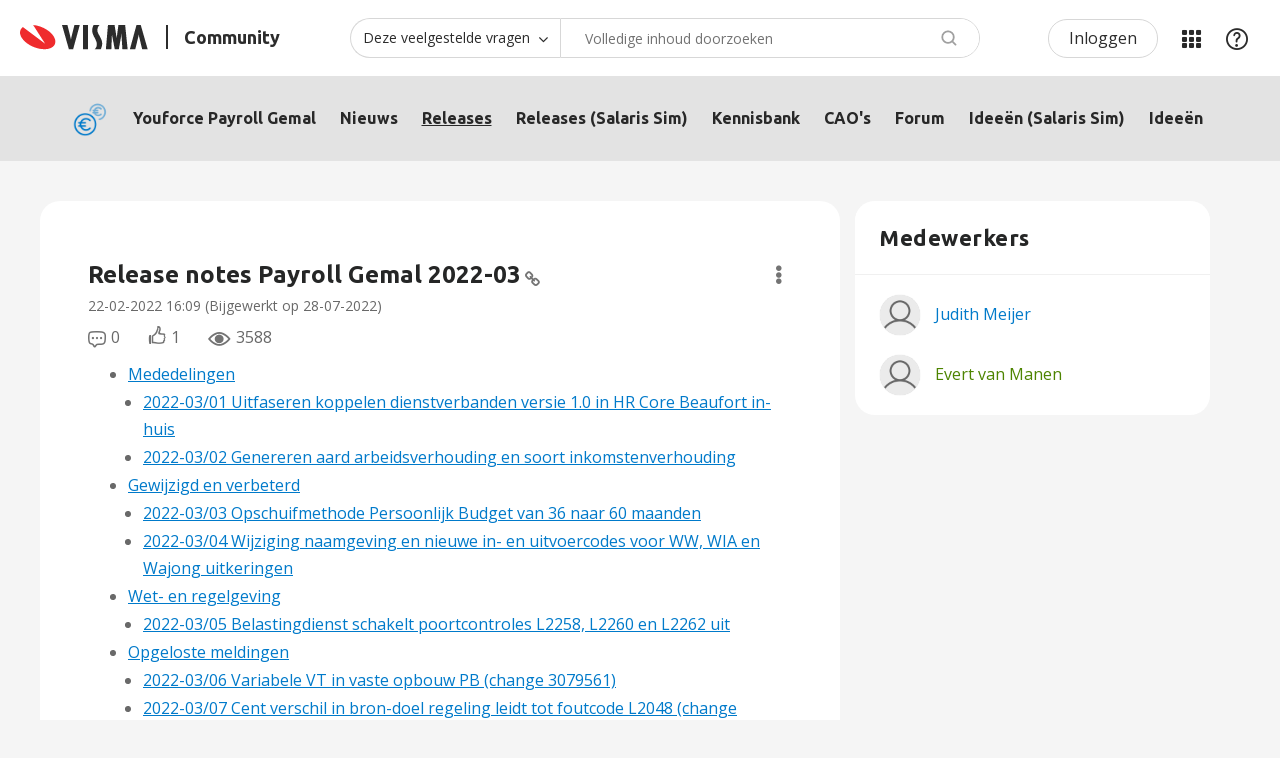

--- FILE ---
content_type: text/html;charset=UTF-8
request_url: https://community.visma.com/t5/Releases-Youforce-Payroll-Gemal/Release-notes-Payroll-Gemal-2022-03/ta-p/478547
body_size: 39475
content:
<!DOCTYPE html><html prefix="og: http://ogp.me/ns#" dir="ltr" lang="nl" class="no-js">
	<head>
	
	<title>
	Release notes Payroll Gemal 2022-03 - Visma Community
</title>
	
	
	<!-- select2 dependencies -->
<script defer src="https://community.visma.com/html/@FE93B067ECCB721D796B08A9520CAEFC/assets/select2.full.min.js"></script>
<!--/select2 dependencies -->

<script>
    // Send page metadata to Data layer, IZ, HJ





    countryURL = '/t5/Youforce-Payroll-Gemal/ct-p/nl_ra_payroll_gemal';
    console.log('countryURL=' + countryURL);

    const hassearched = 'true';








    var dataLayer = window.dataLayer = window.dataLayer || [];

    dataLayer.push({
        'countryCode': 'nl',
        'businessUnit': 'nl_ra',
        'products' : 'nl_ra_payroll_gemal',
        'contentType' : 'TkbArticlePage',
        'pageType' : 'TkbArticlePage-nl_ra_payroll_gemal_releases',
        'r_twelve' : '272',
        'userstate' : 'Anonymous'
    });

    // this gets used later on still
    const countryID = 'nl';
    const businessunitID = 'nl_ra';
    const categoryPageID = 'nl_ra_payroll_gemal';
    const contentType = 'TkbArticlePage';
    const pageType = 'TkbArticlePage-nl_ra_payroll_gemal_releases';
    const r_twelve = '272';
</script>

<meta name="countryCode" content="nl" />
<meta name="businessUnit" content="nl_ra" />
<meta name="products" content="nl_ra_payroll_gemal" />
<meta name="pageType" content="TkbArticlePage-nl_ra_payroll_gemal_releases" />
<meta name="contentType" content="TkbArticlePage" />
<meta name="r_twelve" content="272" />



<!-- google optimize -->
<!-- anti-flicker snippet -->
<style>.async-hide{opacity: 0 !important}</style>
<script>
    (function(a,s,y,n,c,h,i,d,e){s.className+=' '+y;h.start=1*new Date;
    h.end=i=function(){s.className=s.className.replace(RegExp(' ?'+y),'')};
    (a[n]=a[n]||[]).hide=h;setTimeout(function(){i();h.end=null},c);h.timeout=c;})
    (window,document.documentElement,'async-hide','dataLayer',2000,
    {'OPT-NHC8FWV':true});
</script>
<script async src="https://www.googleoptimize.com/optimize.js?id=OPT-NHC8FWV" onerror="dataLayer.hide.end && dataLayer.hide.end()"></script>
<!--/google optimize -->

<!-- google tag manager -->
<script>(function(w,d,s,l,i){w[l]=w[l]||[];w[l].push({'gtm.start':
new Date().getTime(),event:'gtm.js'});var f=d.getElementsByTagName(s)[0],
j=d.createElement(s),dl=l!='dataLayer'?'&l='+l:'';j.async=true;j.src=
'https://www.googletagmanager.com/gtm.js?id='+i+dl;f.parentNode.insertBefore(j,f);
})(window,document,'script','dataLayer','GTM-M8FGNWX');</script>
<!--/google tag manager -->


<!-- favicon -->
<link rel="icon" type="image/png" href="https://community.visma.com/html/@A318D5A23BA2C564C9CD9487D409F86B/assets/favicon-16x16.png" sizes="16x16" />
<link rel="icon" type="image/png" href="https://community.visma.com/html/@115D160F5E0B75B2F147854BDCE5AC5E/assets/favicon-32x32.png" sizes="32x32" />
<link rel="icon" type="image/png" href="https://community.visma.com/html/@444A84BAA1B11442B83F5B45AFF74874/assets/favicon-96x96.png" sizes="96x96" />
<link rel="icon" type="image/png" href="https://community.visma.com/html/@8F45B3F9F2EC265D13D6BE98FC430A16/assets/favicon-192x192.png" sizes="192x192" />
<!--/favicon -->

<meta name="google-site-verification" content="g3U5eTq1T4YilaQz6sJgIqGcqLSwfYUMSB9lrXYTag0" />

<!-- eloqua -->
<!-- eloqua script -->
<script type="text/javascript">
    var _elqQ = _elqQ || [];
    _elqQ.push(['elqSetSiteId', '1343588892']);
    _elqQ.push(['elqTrackPageView']);
    _elqQ.push(['elqGetCustomerGUID']);
    _elqQ.push(['elqUseFirstPartyCookie', 'tracking.visma.com']);
    _elqQ.push(['elqOptStatus']);
    (function() {
        function async_load() {
            var s = document.createElement('script'); s.type = 'text/javascript';
            s.async = true; s.src = '//img.en25.com/i/elqCfg.min.js';
            var x = document.getElementsByTagName('script')[0];
            x.parentNode.insertBefore(s, x);
        }
        if (window.addEventListener) window.addEventListener('DOMContentLoaded', async_load, false);
        else if (window.attachEvent) window.attachEvent('onload', async_load);
    })();
</script>
<!--/eloqua script -->


	
	
	
	<meta content="Mededelingen 2022-03/01 Uitfaseren koppelen dienstverbanden versie 1.0 in HR Core Beaufort in-huis Dit onderwerp is alleen van toepassing op HR Core" name="description"/><meta content="width=device-width, initial-scale=1.0" name="viewport"/><meta content="2022-07-28T14:12:20+02:00" itemprop="dateModified"/><meta content="text/html; charset=UTF-8" http-equiv="Content-Type"/><link href="https://community.visma.com/t5/Releases-Youforce-Payroll-Gemal/Release-notes-Payroll-Gemal-2022-03/ta-p/478547" rel="canonical"/>
	<meta content="https://community.visma.com/t5/user/viewprofilepage/user-id/413719" property="article:author"/><meta content="Visma Community" property="og:site_name"/><meta content="article" property="og:type"/><meta content="https://community.visma.com/t5/Releases-Youforce-Payroll-Gemal/Release-notes-Payroll-Gemal-2022-03/ta-p/478547" property="og:url"/><meta content="Releases Youforce Payroll Gemal" property="article:section"/><meta content="Mededelingen 2022-03/01 Uitfaseren koppelen dienstverbanden versie 1.0 in HR Core Beaufort in-huis Dit onderwerp is alleen van toepassing op HR Core Beaufort in-huis klanten Enkele jaren geleden is invoercode 02950 Code gekoppeld dienstverband geïntroduceerd voor het koppelen van dienstverbanden. De..." property="og:description"/><meta content="2022-02-22T15:09:50.819Z" property="article:published_time"/><meta content="2022-07-28T14:12:20+02:00" property="article:modified_time"/><meta content="Release notes Payroll Gemal 2022-03" property="og:title"/>
	
	
	
	    
            	<link href="/skins/1981663/d47f0deac6d1da3048a2638a8206c7fb/visma_nc4.css" rel="stylesheet" type="text/css"/>
            
	

	
	
	
	
	<!-- google font -->
<link rel="stylesheet" type="text/css" href="//fonts.googleapis.com/css?family=Open+Sans" />
<!--/google font -->

<link rel="stylesheet" type="text/css" href="//cdn.jsdelivr.net/npm/slick-carousel@1.8.1/slick/slick.css"/>
<link rel="stylesheet" type="text/css" href="//cdn.jsdelivr.net/npm/slick-carousel@1.8.1/slick/slick-theme.css"/>

 
   
 
<meta property="og:image" content="https://community.visma.com/html/@37A29C5F64CE0B4252918FAB4246E90C/assets/default_sharing.jpg" />


<script type="text/javascript" src="/t5/scripts/EF7B13D9B64EB8BBD9C87DD3095E9284/lia-scripts-head-min.js"></script><script language="javascript" type="text/javascript">
<!--
window.FileAPI = { jsPath: '/html/assets/js/vendor/ng-file-upload-shim/' };
LITHIUM.PrefetchData = {"Components":{},"commonResults":{}};
LITHIUM.DEBUG = false;
LITHIUM.CommunityJsonObject = {
  "Validation" : {
    "image.description" : {
      "min" : 0,
      "max" : 1000,
      "isoneof" : [ ],
      "type" : "string"
    },
    "tkb.toc_maximum_heading_level" : {
      "min" : 1,
      "max" : 6,
      "isoneof" : [ ],
      "type" : "integer"
    },
    "tkb.toc_heading_list_style" : {
      "min" : 0,
      "max" : 50,
      "isoneof" : [
        "disc",
        "circle",
        "square",
        "none"
      ],
      "type" : "string"
    },
    "blog.toc_maximum_heading_level" : {
      "min" : 1,
      "max" : 6,
      "isoneof" : [ ],
      "type" : "integer"
    },
    "tkb.toc_heading_indent" : {
      "min" : 5,
      "max" : 50,
      "isoneof" : [ ],
      "type" : "integer"
    },
    "blog.toc_heading_indent" : {
      "min" : 5,
      "max" : 50,
      "isoneof" : [ ],
      "type" : "integer"
    },
    "blog.toc_heading_list_style" : {
      "min" : 0,
      "max" : 50,
      "isoneof" : [
        "disc",
        "circle",
        "square",
        "none"
      ],
      "type" : "string"
    }
  },
  "User" : {
    "settings" : {
      "imageupload.legal_file_extensions" : "*.jpg;*.JPG;*.jpeg;*.JPEG;*.gif;*.GIF;*.png;*.PNG;*.svg;",
      "config.enable_avatar" : true,
      "integratedprofile.show_klout_score" : true,
      "layout.sort_view_by_last_post_date" : true,
      "layout.friendly_dates_enabled" : false,
      "profileplus.allow.anonymous.scorebox" : false,
      "tkb.message_sort_default" : "topicPublishDate",
      "layout.format_pattern_date" : "dd-MM-yyyy",
      "config.require_search_before_post" : "off",
      "isUserLinked" : false,
      "integratedprofile.cta_add_topics_dismissal_timestamp" : -1,
      "layout.message_body_image_max_size" : 1000,
      "profileplus.everyone" : false,
      "integratedprofile.cta_connect_wide_dismissal_timestamp" : -1,
      "blog.toc_maximum_heading_level" : "",
      "integratedprofile.hide_social_networks" : false,
      "blog.toc_heading_indent" : "",
      "contest.entries_per_page_num" : 20,
      "layout.messages_per_page_linear" : 30,
      "integratedprofile.cta_manage_topics_dismissal_timestamp" : -1,
      "profile.shared_profile_test_group" : false,
      "integratedprofile.cta_personalized_feed_dismissal_timestamp" : -1,
      "integratedprofile.curated_feed_size" : 10,
      "contest.one_kudo_per_contest" : false,
      "integratedprofile.enable_social_networks" : false,
      "integratedprofile.my_interests_dismissal_timestamp" : -1,
      "profile.language" : "nl",
      "layout.friendly_dates_max_age_days" : 2,
      "layout.threading_order" : "thread_descending",
      "blog.toc_heading_list_style" : "disc",
      "useRecService" : false,
      "layout.module_welcome" : "Welkom bij de Visma Raet community! Hier vind je alle informatie over Youforce Gemal. We zijn benieuwd wat je er van vindt, dus laat vooral jouw mening achter op het Forum.",
      "imageupload.max_uploaded_images_per_upload" : 100,
      "imageupload.max_uploaded_images_per_user" : 1000,
      "integratedprofile.connect_mode" : "",
      "tkb.toc_maximum_heading_level" : "2",
      "tkb.toc_heading_list_style" : "disc",
      "sharedprofile.show_hovercard_score" : true,
      "config.search_before_post_scope" : "container",
      "tkb.toc_heading_indent" : "15",
      "p13n.cta.recommendations_feed_dismissal_timestamp" : -1,
      "imageupload.max_file_size" : 3072,
      "layout.show_batch_checkboxes" : false,
      "integratedprofile.cta_connect_slim_dismissal_timestamp" : -1
    },
    "isAnonymous" : true,
    "policies" : {
      "image-upload.process-and-remove-exif-metadata" : true
    },
    "registered" : false,
    "emailRef" : "",
    "id" : -1,
    "login" : "Anonymous"
  },
  "Server" : {
    "communityPrefix" : "/xqnef94594",
    "nodeChangeTimeStamp" : 1768817563309,
    "tapestryPrefix" : "/t5",
    "deviceMode" : "DESKTOP",
    "responsiveDeviceMode" : "DESKTOP",
    "membershipChangeTimeStamp" : "0",
    "version" : "25.12",
    "branch" : "25.12-release",
    "showTextKeys" : false
  },
  "Config" : {
    "phase" : "prod",
    "integratedprofile.cta.reprompt.delay" : 30,
    "profileplus.tracking" : {
      "profileplus.tracking.enable" : false,
      "profileplus.tracking.click.enable" : false,
      "profileplus.tracking.impression.enable" : false
    },
    "app.revision" : "2512231126-s6f44f032fc-b18",
    "navigation.manager.community.structure.limit" : "1000"
  },
  "Activity" : {
    "Results" : [ ]
  },
  "NodeContainer" : {
    "viewHref" : "https://community.visma.com/t5/Youforce-Payroll-Gemal/ct-p/nl_ra_payroll_gemal",
    "description" : "Payroll (NL Public) Gemal is de marktstandaard voor salarisverwerking in de publieke sector.",
    "id" : "nl_ra_payroll_gemal",
    "shortTitle" : "YF Gemal",
    "title" : "Youforce Payroll Gemal",
    "nodeType" : "category"
  },
  "Page" : {
    "skins" : [
      "visma_nc4",
      "visma_responsive",
      "responsive_peak"
    ],
    "authUrls" : {
      "loginUrl" : "/plugins/custom/vismagroup/vismagroup_custom_openidconnectsso/sso_login_redirect?lang=nl&referer=https%3A%2F%2Fcommunity.visma.com%2Ft5%2FReleases-Youforce-Payroll-Gemal%2FRelease-notes-Payroll-Gemal-2022-03%2Fta-p%2F478547",
      "loginUrlNotRegistered" : "/plugins/custom/vismagroup/vismagroup_custom_openidconnectsso/sso_login_redirect?lang=nl&redirectreason=notregistered&referer=https%3A%2F%2Fcommunity.visma.com%2Ft5%2FReleases-Youforce-Payroll-Gemal%2FRelease-notes-Payroll-Gemal-2022-03%2Fta-p%2F478547",
      "loginUrlNotRegisteredDestTpl" : "/plugins/custom/vismagroup/vismagroup_custom_openidconnectsso/sso_login_redirect?lang=nl&redirectreason=notregistered&referer=%7B%7BdestUrl%7D%7D"
    },
    "name" : "TkbArticlePage",
    "rtl" : false,
    "object" : {
      "viewHref" : "/t5/Releases-Youforce-Payroll-Gemal/Release-notes-Payroll-Gemal-2022-03/ta-p/478547",
      "subject" : "Release notes Payroll Gemal 2022-03",
      "id" : 478547,
      "page" : "TkbArticlePage",
      "type" : "Thread"
    }
  },
  "WebTracking" : {
    "Activities" : { },
    "path" : "Community:Visma Community/Category:Netherlands/Category:Visma Raet/Category:YF Gemal/Board:Releases Youforce Payroll Gemal/Message:Release notes Payroll Gemal 2022-03"
  },
  "Feedback" : {
    "targeted" : { }
  },
  "Seo" : {
    "markerEscaping" : {
      "pathElement" : {
        "prefix" : "@",
        "match" : "^[0-9][0-9]$"
      },
      "enabled" : false
    }
  },
  "TopLevelNode" : {
    "viewHref" : "https://community.visma.com/t5/Netherlands/ct-p/community_nl",
    "description" : "",
    "id" : "community_nl",
    "shortTitle" : "Netherlands",
    "title" : "Netherlands",
    "nodeType" : "category"
  },
  "Community" : {
    "viewHref" : "https://community.visma.com/",
    "integratedprofile.lang_code" : "en",
    "integratedprofile.country_code" : "US",
    "id" : "xqnef94594",
    "shortTitle" : "Visma Community",
    "title" : "Visma Community"
  },
  "CoreNode" : {
    "conversationStyle" : "tkb",
    "viewHref" : "https://community.visma.com/t5/Releases-Youforce-Payroll-Gemal/tkb-p/nl_ra_payroll_gemal_releases",
    "settings" : { },
    "description" : "",
    "id" : "nl_ra_payroll_gemal_releases",
    "shortTitle" : "Releases Youforce Payroll Gemal",
    "title" : "Releases Youforce Payroll Gemal",
    "nodeType" : "Board",
    "ancestors" : [
      {
        "viewHref" : "https://community.visma.com/t5/Youforce-Payroll-Gemal/ct-p/nl_ra_payroll_gemal",
        "description" : "Payroll (NL Public) Gemal is de marktstandaard voor salarisverwerking in de publieke sector.",
        "id" : "nl_ra_payroll_gemal",
        "shortTitle" : "YF Gemal",
        "title" : "Youforce Payroll Gemal",
        "nodeType" : "category"
      },
      {
        "viewHref" : "https://community.visma.com/t5/Visma-Raet/ct-p/nl_ra_Visma_Raet_NL",
        "description" : "",
        "id" : "nl_ra_Visma_Raet_NL",
        "shortTitle" : "Visma Raet",
        "title" : "Visma Raet",
        "nodeType" : "category"
      },
      {
        "viewHref" : "https://community.visma.com/t5/Netherlands/ct-p/community_nl",
        "description" : "",
        "id" : "community_nl",
        "shortTitle" : "Netherlands",
        "title" : "Netherlands",
        "nodeType" : "category"
      },
      {
        "viewHref" : "https://community.visma.com/",
        "description" : "Local communities per country for you as a customer of Visma. Meet peers and find relevant information about your products and services.",
        "id" : "xqnef94594",
        "shortTitle" : "Visma Community",
        "title" : "Visma Community",
        "nodeType" : "Community"
      }
    ]
  }
};
LITHIUM.Components.RENDER_URL = "/t5/util/componentrenderpage/component-id/#{component-id}?render_behavior=raw";
LITHIUM.Components.ORIGINAL_PAGE_NAME = 'tkb/v2_4/ArticlePage';
LITHIUM.Components.ORIGINAL_PAGE_ID = 'TkbArticlePage';
LITHIUM.Components.ORIGINAL_PAGE_CONTEXT = '[base64]';
LITHIUM.Css = {
  "BASE_DEFERRED_IMAGE" : "lia-deferred-image",
  "BASE_BUTTON" : "lia-button",
  "BASE_SPOILER_CONTAINER" : "lia-spoiler-container",
  "BASE_TABS_INACTIVE" : "lia-tabs-inactive",
  "BASE_TABS_ACTIVE" : "lia-tabs-active",
  "BASE_AJAX_REMOVE_HIGHLIGHT" : "lia-ajax-remove-highlight",
  "BASE_FEEDBACK_SCROLL_TO" : "lia-feedback-scroll-to",
  "BASE_FORM_FIELD_VALIDATING" : "lia-form-field-validating",
  "BASE_FORM_ERROR_TEXT" : "lia-form-error-text",
  "BASE_FEEDBACK_INLINE_ALERT" : "lia-panel-feedback-inline-alert",
  "BASE_BUTTON_OVERLAY" : "lia-button-overlay",
  "BASE_TABS_STANDARD" : "lia-tabs-standard",
  "BASE_AJAX_INDETERMINATE_LOADER_BAR" : "lia-ajax-indeterminate-loader-bar",
  "BASE_AJAX_SUCCESS_HIGHLIGHT" : "lia-ajax-success-highlight",
  "BASE_CONTENT" : "lia-content",
  "BASE_JS_HIDDEN" : "lia-js-hidden",
  "BASE_AJAX_LOADER_CONTENT_OVERLAY" : "lia-ajax-loader-content-overlay",
  "BASE_FORM_FIELD_SUCCESS" : "lia-form-field-success",
  "BASE_FORM_WARNING_TEXT" : "lia-form-warning-text",
  "BASE_FORM_FIELDSET_CONTENT_WRAPPER" : "lia-form-fieldset-content-wrapper",
  "BASE_AJAX_LOADER_OVERLAY_TYPE" : "lia-ajax-overlay-loader",
  "BASE_FORM_FIELD_ERROR" : "lia-form-field-error",
  "BASE_SPOILER_CONTENT" : "lia-spoiler-content",
  "BASE_FORM_SUBMITTING" : "lia-form-submitting",
  "BASE_EFFECT_HIGHLIGHT_START" : "lia-effect-highlight-start",
  "BASE_FORM_FIELD_ERROR_NO_FOCUS" : "lia-form-field-error-no-focus",
  "BASE_EFFECT_HIGHLIGHT_END" : "lia-effect-highlight-end",
  "BASE_SPOILER_LINK" : "lia-spoiler-link",
  "FACEBOOK_LOGOUT" : "lia-component-users-action-logout",
  "BASE_DISABLED" : "lia-link-disabled",
  "FACEBOOK_SWITCH_USER" : "lia-component-admin-action-switch-user",
  "BASE_FORM_FIELD_WARNING" : "lia-form-field-warning",
  "BASE_AJAX_LOADER_FEEDBACK" : "lia-ajax-loader-feedback",
  "BASE_AJAX_LOADER_OVERLAY" : "lia-ajax-loader-overlay",
  "BASE_LAZY_LOAD" : "lia-lazy-load"
};
(function() { if (!window.LITHIUM_SPOILER_CRITICAL_LOADED) { window.LITHIUM_SPOILER_CRITICAL_LOADED = true; window.LITHIUM_SPOILER_CRITICAL_HANDLER = function(e) { if (!window.LITHIUM_SPOILER_CRITICAL_LOADED) return; if (e.target.classList.contains('lia-spoiler-link')) { var container = e.target.closest('.lia-spoiler-container'); if (container) { var content = container.querySelector('.lia-spoiler-content'); if (content) { if (e.target.classList.contains('open')) { content.style.display = 'none'; e.target.classList.remove('open'); } else { content.style.display = 'block'; e.target.classList.add('open'); } } e.preventDefault(); return false; } } }; document.addEventListener('click', window.LITHIUM_SPOILER_CRITICAL_HANDLER, true); } })();
LITHIUM.noConflict = true;
LITHIUM.useCheckOnline = false;
LITHIUM.RenderedScripts = [
  "Namespace.js",
  "EarlyEventCapture.js",
  "jquery.ui.widget.js",
  "jquery.viewport-1.0.js",
  "Video.js",
  "ForceLithiumJQuery.js",
  "DeferredImages.js",
  "PolyfillsAll.js",
  "jquery.scrollTo.js",
  "jquery.blockui.js",
  "PartialRenderProxy.js",
  "AjaxSupport.js",
  "jquery.clone-position-1.0.js",
  "Loader.js",
  "Placeholder.js",
  "jquery.iframe-transport.js",
  "ActiveCast3.js",
  "LiModernizr.js",
  "jquery.autocomplete.js",
  "DropDownMenu.js",
  "SpoilerToggle.js",
  "Forms.js",
  "jquery.css-data-1.0.js",
  "Text.js",
  "jquery.position-toggle-1.0.js",
  "jquery.ui.mouse.js",
  "jquery.ui.resizable.js",
  "jquery.placeholder-2.0.7.js",
  "SearchForm.js",
  "prism.js",
  "Components.js",
  "Auth.js",
  "MessageBodyDisplay.js",
  "jquery.iframe-shim-1.0.js",
  "InformationBox.js",
  "jquery.ui.position.js",
  "jquery.ui.draggable.js",
  "jquery.ajax-cache-response-1.0.js",
  "Cache.js",
  "jquery.tools.tooltip-1.2.6.js",
  "AutoComplete.js",
  "DropDownMenuVisibilityHandler.js",
  "jquery.tmpl-1.1.1.js",
  "jquery.json-2.6.0.js",
  "Lithium.js",
  "jquery.effects.slide.js",
  "Events.js",
  "ElementQueries.js",
  "ElementMethods.js",
  "AjaxFeedback.js",
  "SearchAutoCompleteToggle.js",
  "json2.js",
  "jquery.js",
  "Link.js",
  "HelpIcon.js",
  "jquery.hoverIntent-r6.js",
  "jquery.effects.core.js",
  "jquery.lithium-selector-extensions.js",
  "DataHandler.js",
  "ResizeSensor.js",
  "NoConflict.js",
  "jquery.appear-1.1.1.js",
  "Tooltip.js",
  "jquery.ui.core.js",
  "jquery.ui.dialog.js",
  "Globals.js",
  "Throttle.js",
  "jquery.delayToggle-1.0.js",
  "jquery.function-utils-1.0.js",
  "Sandbox.js",
  "jquery.fileupload.js"
];// -->
</script><script type="text/javascript" src="/t5/scripts/D60EB96AE5FF670ED274F16ABB044ABD/lia-scripts-head-min.js"></script></head>
	<body class="lia-tkb lia-user-status-anonymous TkbArticlePage lia-body" id="lia-body">
	
	
	<div id="011-176-1" class="ServiceNodeInfoHeader">
</div>
	
	
	
	

	<div class="lia-page">
		<center>
			
				<!-- google tag manager (noscript) -->
<noscript><iframe src="//www.googletagmanager.com/ns.html?id=GTM-M8FGNWX"
height="0" width="0" style="display:none;visibility:hidden"></iframe></noscript>
<!--/google tag manager (noscript) -->
					
	
	<div class="MinimumWidthContainer">
		<div class="min-width-wrapper">
			<div class="min-width">		
				
						<div class="lia-content">
                            
							
							
							
		
	<div class="lia-quilt lia-quilt-tkb-article-page lia-quilt-layout-two-column-main-side lia-top-quilt lia-quilt-tkb-article-page-v2_4">
	<div class="lia-quilt-row lia-quilt-row-header">
		<div class="lia-quilt-column lia-quilt-column-24 lia-quilt-column-single lia-quilt-column-common-header">
			<div class="lia-quilt-column-alley lia-quilt-column-alley-single">
	
		
			<div class="lia-quilt lia-quilt-header lia-quilt-layout-custom-header lia-component-quilt-header">
	<div class="lia-quilt-row lia-quilt-row-header-top">
		<div class="lia-quilt-column lia-quilt-column-24 lia-quilt-column-single lia-quilt-column-header-top-content">
			<div class="lia-quilt-column-alley lia-quilt-column-alley-single">
	
		
			<div class="custom-community-header-logo">
   <a href='/' accesskey="1" title='Home'>
         <img src='https://community.visma.com/html/@B6F5FA6FDDF7EE37FBBF2274B42CD4D3/assets/visma-logo-black.svg' alt='Visma' />
         <span>Community</span>
   </a>
</div>

		
			<div class="custom-community-header-search">
    <a href="#" id="custom-search-toggle" aria-haspopup="true"><span>Zoeken</span></a>
    <section id="custom-search" role="search" aria-labelledby="custom-search-toggle" style="display: none;">
<div id='lia-searchformV32' class='SearchForm lia-search-form-wrapper lia-mode-default lia-component-common-widget-search-form'>
	

	
		<div class='lia-inline-ajax-feedback'>
			<div class='AjaxFeedback' id='ajaxfeedback'></div>
			
	

	

		</div>

	

	
		<div id='searchautocompletetoggle'>	
	
		

	
		<div class='lia-inline-ajax-feedback'>
			<div class='AjaxFeedback' id='ajaxfeedback_0'></div>
			
	

	

		</div>

	

	
			
            <form enctype='multipart/form-data' class='lia-form lia-form-inline SearchForm' action='https://community.visma.com/t5/tkb/v2_4/articlepage.searchformv32.form.form' method='post' id='form' name='form'><div class='t-invisible'><input value='blog-id/nl_ra_payroll_gemal_releases/article-id/44' name='t:ac' type='hidden'></input><input value='search/contributions/page' name='t:cp' type='hidden'></input><input value='[base64]' name='lia-form-context' type='hidden'></input><input value='TkbArticlePage:blog-id/nl_ra_payroll_gemal_releases/article-id/44:searchformv32.form:' name='liaFormContentKey' type='hidden'></input><input value='5DI9GWMef1Esyz275vuiiOExwpQ=:H4sIAAAAAAAAALVSTU7CQBR+krAixkj0BrptjcpCMSbERGKCSmxcm+kwlGrbqTOvFDYexRMYL8HCnXfwAG5dubDtFKxgYgu4mrzvm3w/M+/pHcphHQ4kI4L2dMo9FLYZoM09qbeJxQ4V0+XC7e/tamqyBPEChwgbh1JAjQtLIz6hPaYh8ZlEMaxplAvm2KZmEsm0hhmBhOKpzZzOlsEw8LevR5W3zZfPEqy0oJIYc+eCuAyh2rolfaI7xLN0I8rjWfWBj7CuzJvf5osmbxRN3hacMimNwHRtKSOr0XNnv/vx+FoCGPjhMRzljhNLYHrEt9kA5T08ACCsKvREoYuqxqLl8BLO84q4UcMITcG49y/QOGs1pYyESl5p6V6qwRW086rinVmoxMZsiZud/zBUTc6gmVc4kExkJafmcYG1GM9+wfIsCkf2OP54hal5EjnG54z8h0XhjfcF7wQUs5Kz0GTjU2rOjc/llTT4Au07pDOcBQAA' name='t:formdata' type='hidden'></input></div>
	
	

	

	

	
		<div class='lia-inline-ajax-feedback'>
			<div class='AjaxFeedback' id='feedback'></div>
			
	

	

		</div>

	

	

	

	


	
	<input value='qK4BaMiXySF1HZbbHQQeQh8JszvJR7Pt94o_ItxQ9QQ.' name='lia-action-token' type='hidden'></input>
	
	<input value='form' id='form_UIDform' name='form_UID' type='hidden'></input>
	<input value='' id='form_instance_keyform' name='form_instance_key' type='hidden'></input>
	
                

                
                    
                        <span class='lia-search-granularity-wrapper'>
                            <select title='Zoekniveau' class='lia-search-form-granularity search-granularity' aria-label='Zoekniveau' id='searchGranularity' name='searchGranularity'><option title='Alle communities' value='community_nl|category'>Alle communities</option><option title='Deze community' value='nl_ra_payroll_gemal|category'>Deze community</option><option title='Deze veelgestelde vragen' selected='selected' value='nl_ra_payroll_gemal_releases|tkb-board'>Deze veelgestelde vragen</option><option title='Gebruikers' value='user|user'>Gebruikers</option></select>
                        </span>
                    
                

                <span class='lia-search-input-wrapper'>
                    <span class='lia-search-input-field'>
                        <span class='lia-button-wrapper lia-button-wrapper-secondary lia-button-wrapper-searchForm-action'><input value='searchForm' name='submitContextX' type='hidden'></input><input class='lia-button lia-button-secondary lia-button-searchForm-action' value='Zoeken' id='submitContext' name='submitContext' type='submit'></input></span>

                        <input placeholder='Volledige inhoud doorzoeken' aria-label='Zoeken' title='Zoeken' class='lia-form-type-text lia-autocomplete-input search-input lia-search-input-message' value='' id='messageSearchField_0' name='messageSearchField' type='text'></input>
                        <input placeholder='Volledige inhoud doorzoeken' aria-label='Zoeken' title='Zoeken' class='lia-form-type-text lia-autocomplete-input search-input lia-search-input-tkb-article lia-js-hidden' value='' id='messageSearchField_1' name='messageSearchField_0' type='text'></input>
                        

	
		<input placeholder='Volledige community doorzoeken' ng-non-bindable='' title='Voer een gebruikersnaam of rang in' class='lia-form-type-text UserSearchField lia-search-input-user search-input lia-js-hidden lia-autocomplete-input' aria-label='Voer een gebruikersnaam of rang in' value='' id='userSearchField' name='userSearchField' type='text'></input>
	

	


                        <input placeholder='Enter a keyword to search within the private messages' title='Een zoekwoord invoeren' class='lia-form-type-text NoteSearchField lia-search-input-note search-input lia-js-hidden lia-autocomplete-input' aria-label='Een zoekwoord invoeren' value='' id='noteSearchField_0' name='noteSearchField' type='text'></input>
						<input title='Een zoekwoord invoeren' class='lia-form-type-text ProductSearchField lia-search-input-product search-input lia-js-hidden lia-autocomplete-input' aria-label='Een zoekwoord invoeren' value='' id='productSearchField' name='productSearchField' type='text'></input>
                        <input class='lia-as-search-action-id' name='as-search-action-id' type='hidden'></input>
                    </span>
                </span>
                

                <span class='lia-cancel-search'>annuleren</span>

                
            
</form>
		
			<div class='search-autocomplete-toggle-link lia-js-hidden'>
				<span>
					<a class='lia-link-navigation auto-complete-toggle-on lia-link-ticket-post-action lia-component-search-action-enable-auto-complete' data-lia-action-token='_Jo782lz-8YRkpXCx2MuPqydlyOu9vdSzb_sM8ah4OA.' rel='nofollow' id='enableAutoComplete' href='https://community.visma.com/t5/tkb/v2_4/articlepage.enableautocomplete:enableautocomplete?t:ac=blog-id/nl_ra_payroll_gemal_releases/article-id/44&amp;t:cp=action/contributions/searchactions'>Suggesties inschakelen</a>					
					<span class='HelpIcon'>
	<a class='lia-link-navigation help-icon lia-tooltip-trigger' role='button' aria-label='Help-pictogram' id='link' href='#'><span class='lia-img-icon-help lia-fa-icon lia-fa-help lia-fa' alt='Met de functie voor automatische suggesties kunt u uw zoekresultaten snel verfijnen doordat mogelijke overeenkomsten wordt voorgesteld terwijl u typt.' aria-label='Help-pictogram' role='img' id='display'></span></a><div role='alertdialog' class='lia-content lia-tooltip-pos-bottom-left lia-panel-tooltip-wrapper' id='link_0-tooltip-element'><div class='lia-tooltip-arrow'></div><div class='lia-panel-tooltip'><div class='content'>Met de functie voor automatische suggesties kunt u uw zoekresultaten snel verfijnen doordat mogelijke overeenkomsten wordt voorgesteld terwijl u typt.</div></div></div>
</span>
				</span>
			</div>
		

	

	

	
	
	
</div>
		
	<div class='spell-check-showing-result'>
		Resultaten voor <span class='lia-link-navigation show-results-for-link lia-link-disabled' aria-disabled='true' id='showingResult'></span>
		
			<a class='lia-link-navigation more-synonym-search-results-for-link' rel='nofollow' id='showingMoreResult' href='#'></a>
			<span class='all-results-for-synonym-search'> </span>
		

	</div>
	<div>
		
			<span class='synonym-search-instead lia-js-hidden'>
				Weergeven <a class='lia-link-navigation synonym-search-instead-for-link' rel='nofollow' id='synonymSearchInstead' href='#'></a> enkel 
			</span>
			<span class='spell-check-and-synonym-search-instead lia-js-hidden'> | </span>
		
		<span class='spell-check-search-instead'>
			Zoek in plaats daarvan naar <a class='lia-link-navigation search-instead-for-link' rel='nofollow' id='searchInstead' href='#'></a>
		</span>

	</div>
	<div class='spell-check-do-you-mean lia-component-search-widget-spellcheck'>
		Bedoelde u: <a class='lia-link-navigation do-you-mean-link' rel='nofollow' id='doYouMean' href='#'></a>
	</div>

	

	

	


	
</div>    </section>
</div>


		
			<div class="custom-community-header-user-navigation">
<a class="lia-link-navigation login-link lia-authentication-link lia-component-users-action-login" rel="nofollow" id="loginPageV2_a6fa9a1de11a68" href="/plugins/custom/vismagroup/vismagroup_custom_openidconnectsso/sso_login_redirect?lang=nl&amp;referer=https%3A%2F%2Fcommunity.visma.com%2Ft5%2FReleases-Youforce-Payroll-Gemal%2FRelease-notes-Payroll-Gemal-2022-03%2Fta-p%2F478547">Inloggen</a><div class="custom-header-my-products nine-dot-menu">
    <a href="javascript:;" id="custom-header-my-products-toggle">Mijn Communities</a>
    <div id="custom-header-my-products-wrapper" class="hidden">
        <input type="checkbox" id="switch"> 
        <div class="product-groups-switch-wrapper" role="switch">
            <label for="switch">
                <span>
                    <span class="my-products">Mijn Communities</span>
                    <span class="my-groups">Mijn Groepen</span>
                </span>
            </label>
        </div>
        <section id="my-products">
                <div class="no-preferred-areas">
                    <a href="/plugins/custom/vismagroup/vismagroup_custom_openidconnectsso/sso_login_redirect?lang=nl&referer=https%3A%2F%2Fcommunity.visma.com%2Ft5%2FReleases-Youforce-Payroll-Gemal%2Ftkb-p%2Fnl_ra_payroll_gemal_releases">Log in of maak account aan</a><p>om een gepersonaliseerde navigatie te krijgen.</p>
                </div>
            <div class="lia-view-all manage-link">
                <a class="lia-link-navigation manage-link" href="/t5/custom/page/page-id/product-topics-areas?currentCountry=nl">Bekijk alle communities</a>
            </div>
        </section>
        <section id="my-groups">
                <div class="no-preferred-areas">
                    <a href="/plugins/custom/vismagroup/vismagroup_custom_openidconnectsso/sso_login_redirect?lang=nl&referer=https%3A%2F%2Fcommunity.visma.com%2Ft5%2FReleases-Youforce-Payroll-Gemal%2Ftkb-p%2Fnl_ra_payroll_gemal_releases">Log in of maak account aan</a> <p>om een gepersonaliseerde navigatie te krijgen.</p>
                </div>
            <div class="lia-view-all manage-link">
                <a class="lia-link-navigation manage-link" href="/t5/grouphubs/page/node-display-id/category%3Acommunity_nl">Bekijk alle groepen</a>
            </div>
        </section>
    </div>
</div><a class="lia-link-navigation faq-link lia-component-help-action-faq" id="faqPage_a6fa9a1def2f07" href="/t5/help/faqpage">Help</a></div>

		
	
	
</div>
		</div>
	</div><div class="lia-quilt-row lia-quilt-row-header-navigation">
		<div class="lia-quilt-column lia-quilt-column-24 lia-quilt-column-single lia-quilt-column-header-navigation-content">
			<div class="lia-quilt-column-alley lia-quilt-column-alley-single">
	
		
			 
 
   <div class="custom-product-area-navigation" id="custom-product-area-navigation">
       <a href="/t5/Youforce-Payroll-Gemal/ct-p/nl_ra_payroll_gemal" class="product-icon">
           <img src="/t5/image/serverpage/image-id/85330iA4BB7A516EC722B5/image-size/small?v=v2&px=200" alt="Youforce Payroll Gemal" />
       </a>
       <ul>
           <li class="">
               <a class="lia-link-navigation" href="/t5/Youforce-Payroll-Gemal/ct-p/nl_ra_payroll_gemal" title="go to">Youforce Payroll Gemal</a>
           </li>
           
                    <li class="">
                        <a class="lia-link-navigation" href="/t5/Nieuws-Youforce-Payroll-Gemal/bg-p/nl_ra_payroll_gemal_news">Nieuws</a>
                    </li>
                    <li class="active">
                        <a class="lia-link-navigation" href="/t5/Releases-Youforce-Payroll-Gemal/tkb-p/nl_ra_payroll_gemal_releases">Releases</a>
                    </li>
                    <li class="">
                        <a class="lia-link-navigation" href="/t5/Releases-Salaris-Sim/bg-p/nl_ra_payroll_gemal_SalSimRelease">Releases (Salaris Sim)</a>
                    </li>
                    <li class="">
                        <a class="lia-link-navigation" href="/t5/Kennisbank-Youforce-Payroll/tkb-p/nl_ra_payroll_gemal_kennisbank">Kennisbank</a>
                    </li>
                    <li class="">
                        <a class="lia-link-navigation" href="/t5/CAO-s-Youforce-Payroll-Gemal/tkb-p/nl_ra_payroll_gemal_caos">CAO's</a>
                    </li>
                    <li class="">
                        <a class="lia-link-navigation" href="/t5/Forum-Youforce-Payroll-Gemal/bd-p/nl_ra_payroll_gemal_forum">Forum</a>
                    </li>
                    <li class="">
                        <a class="lia-link-navigation" href="/t5/Ideeen-Salaris-Sim/idb-p/nl_ra_payroll_gemal_SalSimIdea">Ideeën (Salaris Sim)</a>
                    </li>
                    <li class="">
                        <a class="lia-link-navigation" href="/t5/Ideeen-Youforce-Payroll-Gemal/idb-p/nl_ra_payroll_gemal_ideas">Ideeën</a>
                    </li>
       </ul>
       <div class="product-area-navigation-toggle">
           <a href="/t5/Releases-Youforce-Payroll-Gemal/tkb-p/nl_ra_payroll_gemal_releases">
               <img src="/t5/image/serverpage/image-id/85330iA4BB7A516EC722B5/image-size/small?v=v2&px=200" alt="Releases" >
               <span>Releases</span>
           </a>
           <span id="product-area-navigation-toggle">expand navigation</span>
       </div>
   </div>

		
	
	
</div>
		</div>
	</div><div class="lia-quilt-row lia-quilt-row-header-hero">
		<div class="lia-quilt-column lia-quilt-column-24 lia-quilt-column-single lia-quilt-column-header-hero-content lia-mark-empty">
			
		</div>
	</div><div class="lia-quilt-row lia-quilt-row-header-bottom">
		<div class="lia-quilt-column lia-quilt-column-16 lia-quilt-column-left lia-quilt-column-header-bottom-left lia-mark-empty">
			
		</div><div class="lia-quilt-column lia-quilt-column-08 lia-quilt-column-right lia-quilt-column-header-bottom-right lia-mark-empty">
			
		</div>
	</div><div class="lia-quilt-row lia-quilt-row-header-feedback">
		<div class="lia-quilt-column lia-quilt-column-24 lia-quilt-column-single lia-quilt-column-header-feedback-content">
			<div class="lia-quilt-column-alley lia-quilt-column-alley-single">
	
		
			
	

	

		
			
        
        
	

	

    
		
			
		
	
	
</div>
		</div>
	</div>
</div>
		
	
	
</div>
		</div>
	</div><div class="lia-quilt-row lia-quilt-row-main">
		<div class="lia-quilt-column lia-quilt-column-16 lia-quilt-column-left lia-quilt-column-main-content">
			<div class="lia-quilt-column-alley lia-quilt-column-alley-left">
	
		
			
    <div class="lia-menu-navigation-wrapper lia-js-hidden lia-menu-action lia-page-options lia-component-community-widget-page-options" id="actionMenuDropDown">	
	<div class="lia-menu-navigation">
		<div class="dropdown-default-item"><a title="Optiemenu weergeven" class="lia-js-menu-opener default-menu-option lia-js-click-menu lia-link-navigation" aria-expanded="false" role="button" aria-label="Opties" id="dropDownLink" href="#">Opties</a>
			<div class="dropdown-positioning">
				<div class="dropdown-positioning-static">
					
	<ul aria-label="Items van vervolgkeuzemenu" role="list" id="dropdownmenuitems" class="lia-menu-dropdown-items">
		

	
	
		
			
		
			
		
			
		
			
		
			
		
			
		
			
		
			
		
			
		
			
		
			
		
			
		
			
		
			
		
			
		
			
		
			
		
			
		
			
		
			
		
			
		
			
		
			<li role="listitem"><span class="lia-link-navigation mark-thread-unread lia-link-disabled lia-component-forums-action-mark-thread-unread" aria-disabled="true" id="markThreadUnread">Als nieuw markeren</span></li>
		
			<li role="listitem"><span class="lia-link-navigation mark-thread-read lia-link-disabled lia-component-forums-action-mark-thread-read" aria-disabled="true" id="markThreadRead">Als gelezen markeren</span></li>
		
			<li aria-hidden="true"><span class="lia-separator lia-component-common-widget-link-separator">
	<span class="lia-separator-post"></span>
	<span class="lia-separator-pre"></span>
</span></li>
		
			
		
			<li role="listitem"><span class="lia-link-navigation addThreadUserBookmark lia-link-disabled lia-component-subscriptions-action-add-thread-user-bookmark" aria-disabled="true" id="addThreadUserBookmark">Bladwijzer</span></li>
		
			
		
			<li role="listitem"><span class="lia-link-navigation addThreadUserEmailSubscription lia-link-disabled lia-component-subscriptions-action-add-thread-user-email" aria-disabled="true" id="addThreadUserEmailSubscription">Abonneren</span></li>
		
			<li aria-hidden="true"><span class="lia-separator lia-component-common-widget-link-separator">
	<span class="lia-separator-post"></span>
	<span class="lia-separator-pre"></span>
</span></li>
		
			
		
			
		
			<li role="listitem"><a class="lia-link-navigation print-article lia-component-forums-action-print-thread" rel="nofollow" id="printThread" href="/t5/tkb/articleprintpage/tkb-id/nl_ra_payroll_gemal_releases/article-id/44">Printervriendelijke pagina</a></li>
		
			<li role="listitem"><a class="lia-link-navigation report-abuse-link lia-component-forums-action-report-abuse" rel="nofollow" id="reportAbuse" href="/t5/notifications/notifymoderatorpage/message-uid/478547">Ongepaste inhoud melden</a></li>
		
			
		
			
		
			
		
			
		
			
		
			
		
			
		
			
		
			
		
			
		
			
		
	
	


	</ul>

				</div>
			</div>
		</div>
	</div>
</div>

		
			
			
			<div data-lia-message-uid="478547" class="lia-message-view-wrapper lia-js-data-messageUid-478547 lia-component-article" id="messageview2">
	<span id="U478547"> </span>
	<span id="M44"> </span>
	
	

	

	

	
		<div class="lia-inline-ajax-feedback">
			<div class="AjaxFeedback" id="ajaxfeedback_1"></div>
			
	

	

		</div>

	

	
		<div class="MessageView lia-message-view-tkb-message lia-message-view-display lia-row-standard-unread lia-thread-topic">
			<span class="lia-message-state-indicator"></span>
			<div class="lia-quilt lia-quilt-tkb-message lia-quilt-layout-tkb-message">
	<div class="lia-quilt-row">
		<div class="lia-quilt-column lia-quilt-column-24 lia-quilt-column-single lia-quilt-column-main">
			<div class="lia-quilt-column-alley lia-quilt-column-alley-single">
	
		<div class="tkb-message-header">
			
		
			<div class="lia-message-subject lia-component-message-view-widget-subject">
		<div class="MessageSubject">

	

	
			<div class="MessageSubjectIcons ">
	
	
	 
	
	
	
				
		<h2 itemprop="name" class="message-subject">
			<span class="lia-message-unread">
				
					
						<div class="lia-message-subject">
							Release notes Payroll Gemal 2022-03
						</div>
					
					
				
			</span>
		</h2>
	
			
	
	<span class="lia-img-message-has-url lia-fa-message lia-fa-has lia-fa-url lia-fa" title="Bevat een hyperlink" alt="Bericht bevat een hyperlink" aria-label="Bevat een hyperlink" role="img" id="display_2"></span>
	
	
	
</div>
		

	

	

	

	

	

	

	
			
					
				
		

	
</div>
	</div>
		
			 
 
 
 
 
 
 
 
<div class="post-item-meta">
<span class="DateTime lia-message-posted-on lia-component-common-widget-date">
<span class="local-date">22-02-2022</span>
<span class="local-time">16:09</span>
</span>
<span>(Bijgewerkt op </span>
<span class="DateTime lia-message-posted-on lia-component-common-widget-date">
<span class="local-date">28-07-2022)</span>
</span>
</div> 
   

		
			
<div class="tkb-article-statistics">
        <ul class="lia-message-stats">
          <li><i class="lia-fa lia-fa-comment lia-message-stats-icon"></i>0 <span>Antwoorden</span></li>
          <li><i class="lia-fa lia-fa-thumbs-up lia-message-stats-icon"></i>1 <span>kudos</span></li>
          <li><i class="lia-fa lia-fa-eye lia-message-stats-icon"></i>3588 <span>Weergaven</span></li>
        </ul>
</div>  
		
	
		</div>
	
	

	
		<div class="message-main-body">
			
		
			<div class="lia-message-body-wrapper lia-component-message-view-widget-body">
		<div itemprop="text" id="bodyDisplay" class="lia-message-body">
	
		<div class="lia-message-body-content">
			
				
					
					
						<P><ul =""><li style="list-style-type:disc; margin-left:0px; margin-bottom:1px;"><a href="#toc-hId-1905060868" rel="nofollow noopener noreferrer">Mededelingen</a></li><li style="list-style-type:disc; margin-left:15px; margin-bottom:1px;"><a href="#toc-hId--843609598" rel="nofollow noopener noreferrer">2022-03/01 Uitfaseren koppelen dienstverbanden versie 1.0 in HR Core Beaufort in-huis</a></li><li style="list-style-type:disc; margin-left:15px; margin-bottom:1px;"><a href="#toc-hId-899200737" rel="nofollow noopener noreferrer">2022-03/02 Genereren aard arbeidsverhouding en soort inkomstenverhouding</a></li><li style="list-style-type:disc; margin-left:0px; margin-bottom:1px;"><a href="#toc-hId--1456442719" rel="nofollow noopener noreferrer">Gewijzigd en verbeterd</a></li><li style="list-style-type:disc; margin-left:15px; margin-bottom:1px;"><a href="#toc-hId-89854111" rel="nofollow noopener noreferrer">2022-03/03 Opschuifmethode Persoonlijk Budget van 36 naar 60 maanden</a></li><li style="list-style-type:disc; margin-left:15px; margin-bottom:1px;"><a href="#toc-hId-1023317820" rel="nofollow noopener noreferrer">2022-03/04 Wijziging naamgeving en nieuwe in- en uitvoercodes voor WW, WIA en Wajong uitkeringen</a></li><li style="list-style-type:disc; margin-left:0px; margin-bottom:1px;"><a href="#toc-hId-2086852492" rel="nofollow noopener noreferrer">Wet- en regelgeving</a></li><li style="list-style-type:disc; margin-left:15px; margin-bottom:1px;"><a href="#toc-hId-2032711468" rel="nofollow noopener noreferrer">2022-03/05 Belastingdienst schakelt poortcontroles L2258, L2260 en L2262 uit</a></li><li style="list-style-type:disc; margin-left:0px; margin-bottom:1px;"><a href="#toc-hId-1277505866" rel="nofollow noopener noreferrer">Opgeloste meldingen</a></li><li style="list-style-type:disc; margin-left:15px; margin-bottom:1px;"><a href="#toc-hId-1223364842" rel="nofollow noopener noreferrer">2022-03/06 Variabele VT in vaste opbouw PB (change 3079561)</a></li><li style="list-style-type:disc; margin-left:15px; margin-bottom:1px;"><a href="#toc-hId--395328410" rel="nofollow noopener noreferrer">2022-03/07 Cent verschil in bron-doel regeling leidt tot foutcode L2048 (change 3154368)</a></li><li style="list-style-type:disc; margin-left:15px; margin-bottom:1px;"><a href="#toc-hId-225257005" rel="nofollow noopener noreferrer">2022-03/08 Foutcode 111 bij invoercode 02261 waarde 2 (change 3302879)</a></li><li style="list-style-type:disc; margin-left:0px; margin-bottom:1px;"><a href="#toc-hId-403515112" rel="nofollow noopener noreferrer">Eerder gepubliceerde nieuwsberichten</a></li><li style="list-style-type:disc; margin-left:15px; margin-bottom:1px;"><a href="#toc-hId-349374088" rel="nofollow noopener noreferrer">2022-03/09 Variabele VT in vaste opbouw PB [1]</a></li><li style="list-style-type:disc; margin-left:15px; margin-bottom:1px;"><a href="#toc-hId-969959503" rel="nofollow noopener noreferrer">2022-03/10 Melding L2217 voor dienstverbanden met een Datum einde IKV in de toekomst [1]</a></li><li style="list-style-type:disc; margin-left:0px; margin-bottom:1px;"><a href="#toc-hId-214753901" rel="nofollow noopener noreferrer">CAO informatie</a></li><li style="list-style-type:disc; margin-left:15px; margin-bottom:1px;"><a href="#toc-hId-160612877" rel="nofollow noopener noreferrer">CAO gemeenten/SGO</a></li><li style="list-style-type:disc; margin-left:15px; margin-bottom:1px;"><a href="#toc-hId-1903423212" rel="nofollow noopener noreferrer">2022-03/11 Uitvraag salarisgegevens 2021</a></li><li style="list-style-type:disc; margin-left:15px; margin-bottom:1px;"><a href="#toc-hId--648733749" rel="nofollow noopener noreferrer">2022-03/12 Nieuwe CAO 2021-2023 [1]</a></li><li style="list-style-type:disc; margin-left:15px; margin-bottom:1px;"><a href="#toc-hId-1094076586" rel="nofollow noopener noreferrer">2022-03/13 Nieuwe CAO 2021-2023 (vervolg) [1]</a></li><li style="list-style-type:disc; margin-left:15px; margin-bottom:1px;"><a href="#toc-hId-2027540295" rel="nofollow noopener noreferrer">2022-03/14 Collectieve herrekening proefproductie voor wijzigingen nieuwe CAO [1]</a></li><li style="list-style-type:disc; margin-left:15px; margin-bottom:1px;"><a href="#toc-hId-1714662001" rel="nofollow noopener noreferrer">2022-03/15 Eenmalige uitkering en einddatum IKV [1]</a></li><li style="list-style-type:disc; margin-left:15px; margin-bottom:1px;"><a href="#toc-hId--837494960" rel="nofollow noopener noreferrer">2022-03/16 Doorwerking CAO-verhoging [1]</a></li><li style="list-style-type:disc; margin-left:15px; margin-bottom:1px;"><a href="#toc-hId-905315375" rel="nofollow noopener noreferrer">2022-03/17 Aanvullende informatie nieuwe CAO [1]</a></li><li style="list-style-type:disc; margin-left:15px; margin-bottom:1px;"><a href="#toc-hId-95968749" rel="nofollow noopener noreferrer">2022-03/18 Toepassing CAO minimumloon [1]</a></li><li style="list-style-type:disc; margin-left:15px; margin-bottom:1px;"><a href="#toc-hId-1838779084" rel="nofollow noopener noreferrer">CAO GGZ</a></li><li style="list-style-type:disc; margin-left:15px; margin-bottom:1px;"><a href="#toc-hId--713377877" rel="nofollow noopener noreferrer">2022-03/19 Vooraankondiging: vervallen oude salarisschalen</a></li><li style="list-style-type:disc; margin-left:15px; margin-bottom:1px;"><a href="#toc-hId-220085832" rel="nofollow noopener noreferrer">2022-03/20 Pensioenaftopping</a></li><li style="list-style-type:disc; margin-left:15px; margin-bottom:1px;"><a href="#toc-hId-1650017873" rel="nofollow noopener noreferrer">CAO kraamzorg</a></li><li style="list-style-type:disc; margin-left:15px; margin-bottom:1px;"><a href="#toc-hId--902139088" rel="nofollow noopener noreferrer">2022-03/21 Bedrag stagevergoeding</a></li><li style="list-style-type:disc; margin-left:15px; margin-bottom:1px;"><a href="#toc-hId--1711485714" rel="nofollow noopener noreferrer">CAO PGA</a></li><li style="list-style-type:disc; margin-left:15px; margin-bottom:1px;"><a href="#toc-hId-31324621" rel="nofollow noopener noreferrer">2022-03/22 Nieuwe CAO 2021-2023 [1]</a></li><li style="list-style-type:disc; margin-left:15px; margin-bottom:1px;"><a href="#toc-hId-1774134956" rel="nofollow noopener noreferrer">2022-03/23 Nieuwe CAO 2021-2023 (vervolg) [1]</a></li><li style="list-style-type:disc; margin-left:15px; margin-bottom:1px;"><a href="#toc-hId--1587368631" rel="nofollow noopener noreferrer">2022-03/24 Collectieve herrekening proefproductie voor wijzigingen nieuwe CAO [1]</a></li><li style="list-style-type:disc; margin-left:15px; margin-bottom:1px;"><a href="#toc-hId--1900246925" rel="nofollow noopener noreferrer">2022-03/25 Eenmalige uitkering en einddatum IKV [1]</a></li><li style="list-style-type:disc; margin-left:15px; margin-bottom:1px;"><a href="#toc-hId--157436590" rel="nofollow noopener noreferrer">2022-03/26 Doorwerking CAO-verhoging [1]</a></li><li style="list-style-type:disc; margin-left:15px; margin-bottom:1px;"><a href="#toc-hId-1585373745" rel="nofollow noopener noreferrer">2022-03/27 Aanvullende informatie nieuwe CAO [1]</a></li><li style="list-style-type:disc; margin-left:15px; margin-bottom:1px;"><a href="#toc-hId-776027119" rel="nofollow noopener noreferrer">2022-03/28 Toepassing CAO minimumloon [1]</a></li><li style="list-style-type:disc; margin-left:15px; margin-bottom:1px;"><a href="#toc-hId--1776129842" rel="nofollow noopener noreferrer">CAO UMC</a></li><li style="list-style-type:disc; margin-left:15px; margin-bottom:1px;"><a href="#toc-hId--33319507" rel="nofollow noopener noreferrer">2022-03/29 Maximum uurloon BAD</a></li><li style="list-style-type:disc; margin-left:0px; margin-bottom:1px;"><a href="#toc-hId-954285226" rel="nofollow noopener noreferrer">Pensioenfondsen</a></li><li style="list-style-type:disc; margin-left:15px; margin-bottom:1px;"><a href="#toc-hId-900144202" rel="nofollow noopener noreferrer">Pensioenfonds ABP</a></li><li style="list-style-type:disc; margin-left:15px; margin-bottom:1px;"><a href="#toc-hId-587265908" rel="nofollow noopener noreferrer">2022-03/30 Belangrijk - Pensioenaangifte APG tijdig verzenden! [1]</a></li><li style="list-style-type:disc; margin-left:15px; margin-bottom:1px;"><a href="#toc-hId--1964891053" rel="nofollow noopener noreferrer">Pensioenfonds ABP</a></li><li style="list-style-type:disc; margin-left:15px; margin-bottom:1px;"><a href="#toc-hId--222080718" rel="nofollow noopener noreferrer">2022-03/31 Module Pensioenaangifte APG is weer beschikbaar [1]</a></li><li style="list-style-type:disc; margin-left:15px; margin-bottom:1px;"><a href="#toc-hId-1520729617" rel="nofollow noopener noreferrer">Pensioenfonds PFZW</a></li><li style="list-style-type:disc; margin-left:15px; margin-bottom:1px;"><a href="#toc-hId--1031427344" rel="nofollow noopener noreferrer">2022-03/32 Correctie invoercodes PFZW</a></li><li style="list-style-type:disc; margin-left:15px; margin-bottom:1px;"><a href="#toc-hId-1644846700" rel="nofollow noopener noreferrer">2022-03/33 Contractindicaties niet gevuld in UPA [1]</a></li><li style="list-style-type:disc; margin-left:15px; margin-bottom:1px;"><a href="#toc-hId--907310261" rel="nofollow noopener noreferrer">2022-03/34 Afkeuring UPA bericht naar aanleiding van XSDFatal fout [1]</a></li><li style="list-style-type:disc; margin-left:0px; margin-bottom:1px;"><a href="#toc-hId-576762804" rel="nofollow noopener noreferrer">Automatische herrekeningen</a></li><li style="list-style-type:disc; margin-left:15px; margin-bottom:1px;"><a href="#toc-hId-522621780" rel="nofollow noopener noreferrer">2022-03/35 Vermelding automatische herrekeningen in Mutaties en Signalen Gemal (MSG)</a></li><li style="list-style-type:disc; margin-left:0px; margin-bottom:1px;"><a href="#toc-hId--232583822" rel="nofollow noopener noreferrer">Werknemer- en werkgevergegevens</a></li><li style="list-style-type:disc; margin-left:15px; margin-bottom:1px;"><a href="#toc-hId--286724846" rel="nofollow noopener noreferrer">2022-03/36 Nieuwe/gewijzigde invoercodes en uitvoercodes</a></li><li style="list-style-type:disc; margin-left:15px; margin-bottom:1px;"><a href="#toc-hId-646738863" rel="nofollow noopener noreferrer">2022-03/37 Nieuwe/gewijzigde werkgevercodes</a></li></ul></P>
<DIV class="lia-message-template-content-zone">
<H1 id="toc-hId-1905060868">Mededelingen</H1>
<H2 id="toc-hId--843609598">2022-03/01 Uitfaseren koppelen dienstverbanden versie 1.0 in HR Core Beaufort in-huis</H2>
<P><EM>Dit onderwerp is alleen van toepassing op HR Core Beaufort in-huis klanten</EM></P>
<P>Enkele jaren geleden is invoercode 02950 <EM>Code gekoppeld dienstverband</EM> geïntroduceerd voor het koppelen van dienstverbanden. Deze code verving de invoercodes 02988 en 02989, die met ingang van deze release komen te vervallen. Als je nog niet de geadviseerde conversie in HR Core Beaufort hebt uitgevoerd (zie hiervoor de release notes van Beaufort 2021-12 - Uitfaseren koppelen dienstverbanden versie 1.0 ), dan heb je mogelijk op het mutatieverslag afkeuringen gezien op deze codes. Wij adviseren je om de conversie uit te voeren: de medewerkers zijn op basis van de oude codes namelijk niet gekoppeld.</P>
<H2 id="toc-hId-899200737">2022-03/02 Genereren aard arbeidsverhouding en soort inkomstenverhouding</H2>
<P style="text-align: left;">In januari 2022 zijn eenmalig de code aard inkomstenverhouding (invoercode 2268) en de code soort inkomstenverhouding (invoercode 2893) gegenereerd als deze niet aanwezig waren bij een werknemer. Zoals beschreven in de release notes van december (2021-12/5) is dit gedaan om een grootschalig aantal L-1606 meldingen te voorkomen.&nbsp;</P>
<P style="text-align: left;">Echter is nu gebleken dat deze codes ook zijn gegenereerd voor werknemers die geen dienstverband hebben (invoercode 2887 heeft waarde 1 (vrijwilliger) of 3 (overig)). De gegenereerde codes hebben in deze gevallen geen effect, omdat de betreffende werknemers niet worden meegenomen in de loonaangifte.</P>
<P style="text-align: left;"><STRONG>Actie</STRONG></P>
<P style="text-align: left;">Er is voor gekozen om geen conversie te doen voor de betreffende personen, omdat deze niet in de loonaangifte worden opgenomen. De codes aard arbeidsverhouding en soort inkomstenverhouding hebben daarom geen effect voor deze groep personen. Een conversie brengt het risico met zich mee dat de code ten onrechte ook bij andere werknemers wordt geschoond, met poortcontroles tot gevolg. Desgewenst kun je bij personeel niet in loondienst zelf de betreffende invoercodes verwijderen.</P>
<H1 id="toc-hId--1456442719">Gewijzigd en verbeterd</H1>
<H2 id="toc-hId-89854111">2022-03/03 Opschuifmethode Persoonlijk Budget van 36 naar 60 maanden</H2>
<P>We hebben in de Gemal programmatuur de maximale mogelijke opbouw van de persoonlijke budgetten 1 t/m 5 verlengd van 36 naar 60 maanden. De aanleiding hiervoor was de wijziging in de CAO sociaal werk. De <EM>functionaliteit</EM> om de opbouw tot 60 maanden mogelijk te maken hebben we echter voor alle vijf de budgetten op algemeen niveau mogelijk gemaakt. Dit wil zeggen dat voor de werkgevercodes 03675 t/m 03679 de tabel in Gemal zo is aangepast dat de maximale waarde van deze werkgevercodes nu 60 is.&nbsp;</P>
<P>CAO sociaal werk: in het akkoord voor de nieuwe CAO 2021-2023 is afgesproken dat de maximale opbouwperiode van het loopbaanbudget is verlengd van 36 maanden naar 60 maanden. Het loopbaanbudget was in Gemal op CAO-niveau al ingericht op PB3. Wij hebben werkgevercode 03677 <EM>Maximum maanden opbouw persoonlijk budget 3 opschuifmethode</EM> op CAO-niveau echter nog niet gewijzigd naar 60 maanden, omdat de officiële ingangsdatum van de regeling nog niet bekend is gemaakt door de koepel. In de programmatuur is de <EM>mogelijkheid</EM>, voor alle vijf de budgetten, om de opbouw tot en met 60 maanden te ondersteunen wel ingebouwd, maar wij adviseren deze voor de cao sociaal werk nog niet te gebruiken tot de koepel duidelijkheid heeft gegeven.&nbsp;</P>
<H4 id="toc-hId-1439637436">De wijzigingen</H4>
<P>Er zijn tien nieuwe uitvoercodes toegevoegd (twee per PB) om de opbouw voor alle 60 maanden te kunnen laten zien. Het betreft uitvoercodes 02590 t/m 02599. Deze uitvoercodes zijn een uitbreiding op de bestaande uitvoercodes 02512 t/m 02531, waarop het saldo per maand wordt getoond. Deze codes gaan nu nog tot en met 3 jaar terug, maar dit wordt uitgebreid naar 5 jaar.</P>
<P>Hieronder een overzicht van de nieuwe uitvoercodes:</P>
<UL>
<LI>02590 <EM>sld PB1 &lt;act jr-4&gt;, saldo persoonlijk budget 1 actueel jaar-4</EM></LI>
<LI>02591 <EM>sld PB1 &lt;act jr-5&gt;, saldo persoonlijk budget 1 actueel jaar-5</EM></LI>
<LI>02592 <EM>sld PB2 &lt;act jr-4&gt;, saldo persoonlijk budget 2 actueel jaar-4</EM></LI>
<LI>02593 <EM>sld PB2 &lt;act jr-5&gt;, saldo persoonlijk budget 2 actueel jaar-5</EM></LI>
<LI>02594 <EM>sld PB3 &lt;act jr-4&gt;, saldo persoonlijk budget 3 actueel jaar-4</EM></LI>
<LI>02595 <EM>sld PB3 &lt;act jr-5&gt;, saldo persoonlijk budget 3 actueel jaar-5</EM></LI>
<LI>02596 <EM>sld PB4 &lt;act jr-4&gt;, saldo persoonlijk budget 4 actueel jaar-4</EM></LI>
<LI>02597 <EM>sld PB4 &lt;act jr-5&gt;, saldo persoonlijk budget 4 actueel jaar-5</EM></LI>
<LI>02598 <EM>sld PB5 &lt;act jr-4&gt;, saldo persoonlijk budget 5 actueel jaar-4</EM></LI>
<LI>02599 <EM>sld PB5 &lt;act jr-5&gt;, saldo persoonlijk budget 5 actueel jaar-5</EM></LI>
</UL>
<P>Voor elk van de persoonlijke budgetten is hiermee <EM>actueel jaar -4</EM> en <EM>actueel jaar-5</EM> toegevoegd. Op deze manier kan het saldo tot 60 maanden terug worden getoond op de loonstaat. Verder is ook het aantal mogelijke volgnummers bij de volgende invoercodes aangepast van maximaal 36 naar maximaal 60, zodat het saldo gecorrigeerd kan worden voor de juiste maand:</P>
<UL>
<LI>invoercodes 02125 t/m 02129 <EM>Correctie persoonlijk budget 1 t/m 5 opschuifmethode</EM>.&nbsp;</LI>
</UL>
<H4 id="toc-hId--1112519525">Ingangsdatum / automatische herrekening</H4>
<P>De ingangsdatum van de uitbreiding van 36 naar 60 maanden voor de CAO sociaal werk is nog niet bekend. Wij zullen, als dat na het bekend worden van de ingangsdatum noodzakelijk is, een automatische herrekening uitvoeren om de eventueel gemiste opbouw voor de betreffende medewerkers te corrigeren.</P>
<P>Werkgevercode 03677 <EM>Maximum maanden opbouw persoonlijk budget 3 opschuifmethode </EM>kan je wel zelf al wijzigen naar 60, maar dit op <EM>eigen risico</EM>. Er zouden namelijk vorderingen kunnen ontstaan als het ingangsmoment toch later dan 03-2022 wordt vastgesteld. Bovendien lift je (werkgever) waarde van deze code bij eventuele volgende wijzigingen dan niet meer mee met de waarde op CAO-niveau.&nbsp;</P>
<H2 id="toc-hId-1023317820">2022-03/04 Wijziging naamgeving en nieuwe in- en uitvoercodes voor WW, WIA en Wajong uitkeringen</H2>
<P>Wij werken momenteel aan een modernisering van de functionaliteit voor het verwerken van WW, WIA en Wajong uitkeringen in Gemal. In voorbereiding voor deze moderniseringsslag is de naamgeving van enkele in- en uitvoercodes gewijzigd. De functionaliteit is nog niet gewijzigd. Wij zullen hierover nader berichten zodra deze gereed is.</P>
<P>Ook zijn er enkele nieuwe in- en uitvoercodes in Gemal toegevoegd. Deze zijn nog niet aanwezig in HR Core en heb je vooralsnog niet nodig. Zodra deze codes een functie krijgen, zullen wij hier nader bericht over plaatsen.</P>
<H4 id="toc-hId--1921866151">Invoercodes</H4>
<UL>
<LI>00673 <EM>VT Wajong</EM> (nieuw)</LI>
<LI>00674 <EM>uitk Wajong dagbedr</EM> (nieuw)</LI>
<LI>01005 <EM>WIA uitk dagbedr</EM> (was <EM>WAO-WIA uitkering</EM>)</LI>
<LI>02261 <EM>Jonggeh korting</EM> (was <EM>indicatie loon inclusief Wajong uitkering</EM>)</LI>
<LI>02492 <EM>WG betaling UFO</EM> (was <EM>instantiebetaling</EM>)</LI>
<LI>02607 <EM>Wajong/Arbeidsbep</EM> (was <EM>code WAO-WIA</EM>)</LI>
<LI>02847 <EM>Afw Wajong dagen</EM> (nieuw)</LI>
</UL>
<H4 id="toc-hId--179055816">Uitvoercodes</H4>
<UL>
<LI>00634 <EM>WW uitkering</EM> (nieuw)</LI>
<LI>00673 <EM>VT Wajong</EM> (nieuw)</LI>
<LI>00674 <EM>Wajong uitkering</EM> (nieuw)</LI>
<LI>00986 <EM>Wachtgeld</EM> (was <EM>WW / Wachtgeld</EM>)</LI>
</UL>
<H4 id="toc-hId--751844624">Actie</H4>
<P>Indien je zelf een andere omschrijving aan de betreffende codes wilt toekennen, dan kun je dat doen in Gemal Direct onder <STRONG>Werkgevergegevens &gt; In- en uitvoercodes &gt; tekst bij invoercode / uitvoercode</STRONG>. Als je bij een bestaande code reeds in een eerdere productie een eigen omschrijving hebt toegekend, dan blijft je eigen omschrijving staan en hoef je dus geen actie te ondernemen.</P>
<H1 id="toc-hId-2086852492">Wet- en regelgeving</H1>
<H2 id="toc-hId-2032711468">2022-03/05 Belastingdienst schakelt poortcontroles L2258, L2260 en L2262 uit</H2>
<P>De Belastingdienst heeft aangegeven voorlopig niet te controleren op poortcontroles L2258, L2260 en L2262. Deze controles checken dat als de grondslag voor Aof hoog / laag / uitkering kleiner is dan - € 1 en groter dan € 1, de afdracht van de betreffende Aof premie geen € 0 mag zijn.</P>
<UL>
<LI>De grondslag Aof hoog / laag / uitkering wordt gepresenteerd op de uitvoercodes 01557 / 01558 / 01559.</LI>
<LI>De afdracht Aof hoog / laag / uitkering wordt gepresenteerd op de uitvoercodes 01874 / 01775 / 01893.</LI>
</UL>
<P>In praktijk blijkt de situatie zich voor te doen dat door een inhouding in het actuele jaar, de cumulatieve grondslag van enige Aof premie negatief kan zijn. Conform de VCR notitie mag de bijbehorende Aof premie dan op € 0 gesteld worden. De genoemde poortcontroles gaan in die situatie dus onterecht af.</P>
<P>Mocht één van deze meldingen getoond worden in MSG dan kun je deze negeren. Zodra de Belastingdienst heeft besloten of deze codes geschrapt worden of dat de condities worden aangepast, dan zullen wij de aanpassingen van de Belastingdienst volgen.</P>
<H1 id="toc-hId-1277505866">Opgeloste meldingen</H1>
<H2 id="toc-hId-1223364842">2022-03/06 Variabele VT in vaste opbouw PB (change 3079561)&nbsp;</H2>
<H4 id="toc-hId--627727541">Melding&nbsp;</H4>
<P>Indien je gebruik maakt van een regeling Persoonlijk budget en je hebt in de betreffende grondslag de vakantieuitkering en eindejaarsuitkering opgenomen,&nbsp; werd bij uitbetaling van verlofuren onterecht de variabele opbouw van vakantieuitkering en EJU meegenomen in de vaste component van het persoonlijk budget (bv uitvoercode 01753). Als deze uitvoercode ook opgenomen is in de grondslag verlofuren, werd het uurloon ten onrechte te hoog vastgesteld.</P>
<H4 id="toc-hId-1115082794">Oplossing&nbsp;</H4>
<P><SPAN> <SPAN>De programmatuur van Gemal is aangepast.<SPAN>&nbsp;</SPAN> </SPAN> </SPAN>De vaste componenten van de persoonlijk budgetten worden alleen bepaald over de vaste componenten.</P>
<P><SPAN>In periode 03 zullen we een automatische herrekening uitvoeren voor alle medewerkers die een vaste component Persoonlijk budget hebben (uitvoercodes 01753, 01754, 01755, 02245 of 02246). Je vindt deze herrekening terug in je overzicht van Mutaties en Signalen Gemal als 03-02.&nbsp;</SPAN></P>
<H4 id="toc-hId--1437074167">Vervolg op community bericht</H4>
<P>Bovenstaand is een vervolg op het community bericht van 28 januari, zie verder bij 'Eerder gepubliceerde nieuwsberichten' in deze release notes.</P>
<H2 id="toc-hId--395328410">2022-03/07 Cent verschil in bron-doel regeling leidt tot foutcode L2048 (change 3154368)</H2>
<H4 id="toc-hId-2048546503">Melding</H4>
<P>In uitzonderlijke gevallen kon de pro-rata berekening op de verkeerde manier omgaan met verschillen van 1 of 2 cent bij personen met meerdere dienstverbanden. Hierdoor kon er, ondanks dat voor een dienstverband het Loon SV 0 was, toch 1 of 2 cent terechtkomen in 1 van de 3 WW-grondslagen. Deze situatie leidde tot foutmeldingen in de Loonaangifte.</P>
<H4 id="toc-hId-1735668209">Oplossing</H4>
<P>De programmatuur van Gemal is aangepast. De pro-rata berekening zet verschillen van 1 of 2 cent nu bij het juiste dienstverband neer.</P>
<H4 id="toc-hId--816488752">Automatische herrekening 03-04</H4>
<P>Personen met meerdere dienstverbanden en pro-rata berekening, waarbij het loon SV 0 is maar de uitvoercodes 02339 <EM>grondslag ww hoog</EM> of 02341 <EM>grondslag ww laag</EM> of 02343 <EM>grondslag ww herzien</EM> 1 of 2 cent bevat, worden herrekend<SPAN>.</SPAN></P>
<H2 id="toc-hId-225257005">2022-03/08 Foutcode 111 bij invoercode 02261 waarde 2 (change 3302879)</H2>
<H4 id="toc-hId--1625835378">Melding</H4>
<P>Het bleek dat Gemal vastlegging van invoercode 02261 <EM>Indicatie loon inclusief Wajong uitkering</EM> met waarde <STRONG>2</STRONG> door Gemal werd afgekeurd met foutcode 111. De oorzaak was dat de maximumwaarde van deze invoercode op werkgevercode 57016 was vastgelegd met waarde 1.</P>
<H4 id="toc-hId-116974957">Oplossing</H4>
<P>Met ingang van de huidige release is dit probleem verholpen. &nbsp;</P>
<H4 id="toc-hId-1859785292">Actie</H4>
<P>We kunnen helaas geen automatische herrekening uitvoeren, omdat de mutatie nooit door Gemal is verwerkt. Indien je mutatie is afgekeurd, dan dien je deze dus zelf opnieuw vast te leggen. Dat kan ook met terugwerkende kracht in het huidige jaar.</P>
<H1 id="toc-hId-403515112">Eerder gepubliceerde nieuwsberichten</H1>
<H2 id="toc-hId-349374088">2022-03/09 Variabele VT in vaste opbouw PB [1]</H2>
<P><EM>Dit bericht is eerder gepubliceerd op de community. Voor de volledigheid wordt het hier herhaald.</EM></P>
<P><STRONG>Update 28 januari 2022 -<SPAN>&nbsp;</SPAN> </STRONG>We zijn bezig met een programma-aanpassing zodat uitvoercode 01753, 01754, 01755 niet langer soms door incidentele salariscomponenten beïnvloed wordt maar altijd alleen de vaste waarde bevat. Deze aanpassing kunnen we helaas niet meer afronden voor 2022-02, dus zullen we er in de release notes voor 2022-03 op terugkomen.</P>
<P><STRONG>11 januari 2022</STRONG> <SPAN>&nbsp;</SPAN>- Wanneer je gebruik maakt van de regeling Persoonlijk Budget 1, dan presenteren we de opbouw hiervan in uitvoercode 01903<SPAN>&nbsp;</SPAN> <EM>opbouw PB1</EM>. Deze opbouw kan gevormd worden uit een vast, maandelijks bedrag maar kan daarnaast ook gevoed worden vanuit een variabele component. Het vaste deel van de opbouw PB1 presenteren we afzonderlijk ook nog met uitvoercode 01753<SPAN>&nbsp;</SPAN> <EM>vaste opbw PB1</EM>. Dit gegeven wordt dan bijvoorbeeld gebruikt om een prognose te kunnen maken van hetgeen op jaarbasis opgebouwd wordt als PB1. Daarnaast kan deze uitvoercode sinds 2021-11 ook gebruikt worden om op te nemen in bijvoorbeeld de grondslag verlofuren, zodat in de waarde van het verlofuur ook de waarde van de vaste opbouw Persoonlijk Budget 1 is opgenomen.</P>
<P>Hetgeen hiervoor beschreven is, geldt voor PB1, maar ook voor de overige regelingen / uitvoercodes van Persoonlijk Budget 2 t/m 5.</P>
<H4 id="toc-hId--1501718295">Melding</H4>
<P>We constateren nu dat in deze vaste PB van uitvoercode 01753 ook een variabele component zoals vakantietoeslag (over bijvoorbeeld een ORT-component) kan zijn opgenomen. Dit kan ertoe leiden dat daarmee de waarde van uitvoercodes 01753, 01754 etc. en daarmee de waarde van het verlofuur, te hoog is.</P>
<H4 id="toc-hId-241092040">Workaround</H4>
<P>We doen op dit moment onderzoek naar oorzaak en oplossing. Doet deze situatie zich voor bij je, dan kun je er bij wijze van workaround ook voor kiezen om bijvoorbeeld een percentage opslag vast te leggen voor de waarde van een verlofuur of bij de medewerker een afwijkend uurloon vast te leggen [1]. Zodra we meer informatie hebben, zullen we je hierover verder informeren.</P>
<H4 id="toc-hId--71786254">Meer informatie</H4>
<P>[1] Handleiding Gemal onderwerp Verlofuren (ver)kopen.</P>
<H2 id="toc-hId-969959503">2022-03/10 Melding L2217 voor dienstverbanden met een Datum einde IKV in de toekomst [1]</H2>
<P><EM>Dit bericht is eerder gepubliceerd op de community. Voor de volledigheid wordt het hier herhaald.</EM></P>
<P><STRONG>Update 31 januari 2022</STRONG> - Het onterecht verschijnen van melding L2217 is in de februari release van Gemal opgelost.</P>
<P><STRONG>19 januari 2022</STRONG> - We zien dat melding L2217 ook verschijnt bij dienstverbanden waarbij de Datum einde IKV is vastgelegd met een datum in de toekomst, buiten de huidige draaiperiode. Deze melding (vorig jaar bekend als L2023) hoort alleen af te gaan als de Datum einde IKV in de huidige draaiperiode ligt en de code reden einde arbeidsovereenkomst niet gevuld is.</P>
<P>Als je deze melding krijgt bij dienstverbanden met een Datum einde IKV in de toekomst, dan kun je deze melding negeren: in de loonaangifte wordt de Datum einde IKV nog niet doorgegeven en je zult vanuit de Belastingdienst geen melding krijgen. De melding verschijnt alleen in Gemal.</P>
<P><EM>L2217 - Als de Code soort IKV = 11, 13 of 15 en de Code aard arbeidsverhouding = 1, 10, 11, 21, 22, 23, 24, 82 of 83 en de Datum einde IKV is gevuld dan moet de Code reden einde arbeidsovereenkomst gevuld zijn</EM>.</P>
<H1 id="toc-hId-214753901">CAO informatie</H1>
<H2 id="toc-hId-160612877">CAO gemeenten/SGO</H2>
<H2 id="toc-hId-1903423212">2022-03/11 Uitvraag salarisgegevens 2021</H2>
<P>Ter informatie: Voor de gemeenten en gemeentelijke samenwerkende organisaties die hiertoe een machtiging hebben afgegeven via werkgevercode 10611, is in de loop van februari een uitvraag van geanonimiseerde salarisgegevens over 2021 uitgevoerd in Payroll Gemal. Met behulp van deze gegevens verzorgt het A&amp;O-fonds Gemeenten de jaarlijkse Personeelsmonitor. Om inzicht te krijgen in de betreffende gegevens zijn deze opgenomen in de handleiding onderwerp ‘VNG, gegevensuitwisseling’.</P>
<H2 id="toc-hId--648733749">2022-03/12 Nieuwe CAO 2021-2023 [1]</H2>
<P><EM>Dit bericht is eerder gepubliceerd op de community. Voor de volledigheid wordt het hier herhaald.</EM></P>
<P><STRONG>26 januari 2022</STRONG> - Voor de volledigheid willen we je erop attenderen dat de tekst die in de release notes 2022-02/15 is opgenomen voor de nieuwe CAO gemeenten, geldt onder voorbehoud van goedkeuring door het VNG-bestuur op 27 januari.</P>
<H2 id="toc-hId-1094076586">2022-03/13 Nieuwe CAO 2021-2023 (vervolg) [1]</H2>
<P><EM>Dit bericht is eerder gepubliceerd op de community. Voor de volledigheid wordt het hier herhaald</EM>.</P>
<P style="text-align: left;"><STRONG>2 februari 2022</STRONG> - In de release notes hebben we bij onderwerp “2022-02/15 Nieuwe CAO 2021-2023” aangegeven dat we het resultaat van de eenmalige uitkering van € 900,00 van vorig jaar in 2022-02 zullen presenteren met uitvoercode 01065 en de overige nabetalingscomponenten samengevoegd zoals gebruikelijk op uitvoercode 01066.</P>
<P style="text-align: left;">De manier waarop je de corona-onkostenvergoeding van € 300,00 mag verlonen kan zoals eerder aangegeven heel divers zijn. Om hieraan tegemoet te komen, en voor een betere inzichtelijkheid van de diverse nabetalingscomponenten, kiezen we er alsnog voor om het resultaat van deze vergoeding ook afzonderlijk te presenteren. Het resultaat is dan niet langer opgenomen in uitvoercode 01066 maar in uitvoercode 01064. We hebben hiervoor een tussentijdse aanpassing gedaan. De tekst van deze uitvoercode is aangepast naar<SPAN>&nbsp;</SPAN> <EM>Corona onkostverg</EM>&nbsp;maar je kunt deze altijd zelf wijzigen. Uitvoercode 01064 hebben we met een 8 in de grondslag ABP opgenomen om aan te sturen dat dit niet pensioengevend is. Vastlegging van deze variabele invoer-/uitvoercode is niet gebruikelijk maar, net zoals bij invoercode 01065, geldt dat je je bewust moet zijn van onze aansturing wanneer je deze code dit jaar gebruikt (hebt).</P>
<P style="text-align: left;">Stel nu dat je de € 300,00 zou willen uitbetalen voor de werknemer als netto maar voor de werkgever via de werkkostenregeling, dan kun je als volgt te werk gaan:</P>
<P style="text-align: left;">Je kunt de fiscale afhandeling van uitvoercode 01064 omzetten van bruto naar netto (van kolom 3 naar kolom 30) [1]. Omdat voor deze bruto code nu netto is geworden, moet je in lijn hiermee mogelijk ook je journaalposten, comprimeertotalen en/of eigen cumulaties aanpassen. Ook enkele grondslagen moet je mogelijk aanpassen, zoals grondslag bruto loon [2]. Daarnaast moet je uitvoercode 01064 als eindheffingsloon opnemen in de grondslag voor de werkkostenregeling [3]. Voor zover deze corona-onkostenvergoeding de vrije ruimte overschrijdt, is uiteindelijk eindheffing verschuldigd.</P>
<H4 style="text-align: left;" id="toc-hId--757015797">Veiligheidsregio’s</H4>
<P style="text-align: left;">Zoals aangegeven in onderwerp <EM>2022-02/15 Nieuwe CAO 2021-2023</EM> opereren de veiligheidsregio’s nog vanuit de rechtspositie van de CAR-UWO en zullen ze (zoals gemeentes vóór invoering van de WNRA) lokaal naar verwachting de wijzigingen bekrachtigen. We hebben vorige week met de nieuw opgerichte werkgeversvereniging van de samenwerkende veiligheidsregio’s (WVSV) onder andere hierover gesproken. We hebben hierbij aangegeven dat in onze programmatuur de wijzigingen nu nog één op één verbonden zijn met die van de CAO gemeenten, dus ook voor wat betreft het uitvoeringsmoment in februari. Uit dit overleg kwam naar voren dat op termijn de arbeidsvoorwaarden tussen gemeenten en veiligheidsregio’s uit elkaar kunnen gaan lopen.<BR />We zullen dan ook voorbereidingen gaan treffen om voor de veiligheidsregio’s afzonderlijk aansturing van arbeidsvoorwaarden en salarisregeling te maken.</P>
<H4 style="text-align: left;" id="toc-hId-985794538">Meer informatie</H4>
<P style="text-align: left;">[1] Gemal Direct Inrichting<SPAN>&nbsp;</SPAN> <STRONG>Werkgevergegevens &gt; In- en uitvoercodes &gt; Aansturing uitvoercodes &gt; Nr kolom loonstaat</STRONG>, via werkgevercode 58001.<BR />[2] Uitvoercode 01064 aanpassen in werkgevercode 55081<SPAN>&nbsp;</SPAN> <EM>Grondslag bruto loon</EM>.<BR />[3] Gemal Direct Inrichting<SPAN>&nbsp;</SPAN> <STRONG>Werkgevergegevens &gt; Algemene regelingen &gt; Werkkostenregeling &gt; Uc gr werkkosten</STRONG>, via werkgevercode 01064 = 1.</P>
<H2 id="toc-hId-2027540295">2022-03/14 Collectieve herrekening proefproductie voor wijzigingen nieuwe CAO [1]</H2>
<P><EM>Dit bericht is eerder gepubliceerd op de community. Voor de volledigheid wordt het hier herhaald</EM>.</P>
<P><SPAN> <STRONG>Update 4 februari 2022</STRONG> - We hebben vandaag een verbetering doorgevoerd. Werkgevercode 99221<SPAN>&nbsp;</SPAN> </SPAN> <EM style="text-align: left;">Af te roepen beginperiode herrekening</EM> <SPAN>&nbsp;hoef je niet meer via bulkinvoer vast te leggen. Zoals gebruikelijk bij andere productiesoorten, kan dat nu ook bij een proefproductie via<SPAN>&nbsp;</SPAN> </SPAN> <STRONG style="text-align: left;">Aanleveren productie &gt; Afroep geselecteerde instelling</STRONG> <SPAN> <SPAN>&nbsp;</SPAN>gebeuren.</SPAN></P>
<P style="text-align: left;"><SPAN> <STRONG>2 februari 2022</STRONG> - We hebben bij ons Service Center enkele keren de vraag gekregen of het mogelijk is om in een proefproductie een collectieve herrekening over vorig jaar uit te voeren voor een hele instelling om zo de resultaten te beoordelen van de CAO-wijzigingen 2021-2023. Dit is als volgt mogelijk:</SPAN></P>
<OL style="text-align: left;">
<LI><SPAN>Stuur een proefproductie aan zoals je gewoonlijk doet voor een instelling en voer eventueel werkgever-/werknemermutaties op.</SPAN></LI>
<LI><SPAN>Kies voor G</SPAN> <EM> <SPAN>DI &gt; Werkgever, extra &gt; Bulkinvoer, werkgever.</SPAN> </EM> <SPAN> <BR /></SPAN> <SPAN>(je ziet onder&nbsp;</SPAN> <EM> <SPAN>Werkgever&nbsp;</SPAN> </EM> <SPAN>je ceanummer en instellingsnummer al staan).</SPAN></LI>
<LI><SPAN>Leg vast onder&nbsp;</SPAN> <EM> <SPAN>Code&nbsp;</SPAN> </EM> <SPAN>de werkgevercode&nbsp;</SPAN> <STRONG>99221<SPAN>&nbsp;</SPAN> </STRONG> <SPAN>(af te roepen beginperiode herrekening). Onder <EM>Volgnr</EM> hoef je niets vast te leggen.&nbsp;</SPAN></LI>
<LI><SPAN>Leg vast onder&nbsp;</SPAN> <EM> <SPAN>Waarde&nbsp;</SPAN> </EM> <STRONG>11<SPAN>&nbsp;</SPAN> </STRONG> <SPAN>(de periode van herrekening).</SPAN></LI>
<LI><SPAN>Leg vast onder&nbsp;</SPAN> <EM> <SPAN>Ingangsperiode&nbsp;</SPAN> </EM> <STRONG>202111.</STRONG></LI>
<LI><SPAN>Kies voor&nbsp;</SPAN> <STRONG>Opslaan.</STRONG></LI>
<LI><SPAN>Kies voor&nbsp;</SPAN> <EM> <SPAN>GDI &gt; Aanleveren productie &gt; Afroep geselecteerde instelling.</SPAN> </EM></LI>
<LI><SPAN>Leg vast bij&nbsp;</SPAN> <EM> <SPAN>Code selectie proefproductie</SPAN> </EM> <SPAN>&nbsp;</SPAN> <STRONG>2</STRONG> <SPAN>&nbsp;(proefproductie voor alle werknemers)</SPAN> <SPAN> <BR /></SPAN> <SPAN>(</SPAN> <EM> <SPAN>Periode proefproductie</SPAN> </EM> <SPAN>&nbsp;hoef je niet in te vullen, er wordt automatisch uitgegaan van de eerstvolgende productie).</SPAN></LI>
<LI><SPAN>Kies voor&nbsp;</SPAN> <STRONG>Opslaan.</STRONG></LI>
<LI><SPAN>Kies voor&nbsp;</SPAN> <EM> <SPAN>GDI &gt; Aanleveren productie &gt; Zenden</SPAN> </EM> <SPAN>&nbsp;en kies voor&nbsp;</SPAN> <STRONG>Akkoord</STRONG></LI>
</OL>
<P style="text-align: left;"><SPAN>GDI = Gemal Direct Inrichting</SPAN></P>
<H2 id="toc-hId-1714662001">2022-03/15 Eenmalige uitkering en einddatum IKV [1]</H2>
<P><EM>Dit bericht is eerder gepubliceerd op de community. Voor de volledigheid wordt het hier herhaald</EM>.</P>
<P><STRONG>Update 4 februari 2022</STRONG> - De programma-aanpassing van Gemal is doorgevoerd. De betreffende medewerkers worden nu wel herrekend in je herrekening over vorig jaar.</P>
<P><STRONG>3 februari 2022</STRONG> - We hebben geconstateerd dat er een situatie kan zijn waarin voor sommige medewerkers niet een herrekening over het jaar wordt uitgevoerd in Gemal ook al heb je dat wel aangestuurd in een proef- of salarisproductie. Dit doet zich voor bij medewerkers met een (eventueel toekomstige) einddatum IKV (invoercode 02924) in 2022 waarvan de periode kleiner is dan 11 (de herrekeningsmaand). Stel dat je herrekent vanaf 2021-01, dan wordt de herrekening voor deze medewerker wel uitgevoerd. We zullen hiervoor een tussentijdse programma-aanpassing doorvoeren.</P>
<H2 id="toc-hId--837494960">2022-03/16 Doorwerking CAO-verhoging [1]</H2>
<P><EM>Dit bericht is eerder gepubliceerd op de community. Voor de volledigheid wordt het hier herhaald</EM>.</P>
<P><STRONG>9 februari 2022</STRONG> - We willen je attenderen op het volgende:</P>
<P>Door de CAO-aanpassingen van met name de salarisbodem van € 14,00 zal voor diverse medewerkers in de onderste schalen en in de Participatieschaal het inkomen relatief meer dan gewoonlijk stijgen. Dit zal dan mogelijk ook weer kunnen doorwerken in bijvoorbeeld een voorlopige aanslag inkomstenbelasting of eventuele toeslagen (zorgtoeslag, huurtoeslag etc). Je kunt overwegen om de medewerkers hiervan in kennis te stellen en/of te verwijzen naar de site van de Belastingdienst.</P>
<H2 id="toc-hId-905315375">2022-03/17 Aanvullende informatie nieuwe CAO [1]</H2>
<P><EM>Dit bericht is eerder gepubliceerd op de community. Voor de volledigheid wordt het hier herhaald.</EM></P>
<P><STRONG>14 februari 2022</STRONG> - In het kader van toepassing van de nieuwe CAO in Gemal willen we je informeren over het volgende:</P>
<UL style="text-align: left;">
<LI>Mogelijk is het aan je aandacht ontsnapt en daarom willen we je er nog even op attenderen:<BR />we hebben op 2 februari een tussentijdse aanpassing gedaan waarmee het resultaat van de corona-onkostenvergoeding niet op uitvoercode 01066 maar op uitvoercode 01064 wordt geplaatst. Zie het bericht<SPAN>&nbsp;</SPAN> <A style="text-decoration: underline;" href="https://community.visma.com/t5/Nieuws-Youforce-Payroll-Gemal/CAO-gemeenten-SGO-en-CAO-PGA-Nieuwe-CAO-2021-2023-vervolg/ba-p/473025" target="_blank">CAO-gemeenten/SGO en CAO PGA - Nieuwe CAO 2021-2023 vervolg</A>.</LI>
<LI>We adviseren je te kijken of je in het verleden wellicht de aansturing van de uitvoercodes 01064, 01065, 01066 zelf hebt aangepast op Werkgeverniveau voor wat betreft pensioengevendheid [1]. Het advies is om die W(erkgever)-aansturing te verwijderen en de aansturing op C(ao) of A(lgemeen)-niveau te handhaven.</LI>
</UL>
<H4 style="text-align: left;" id="toc-hId--945777008">Meer informatie</H4>
<P style="text-align: left;">[1] Gemal Direct Inrichting<SPAN>&nbsp;</SPAN> <STRONG>Werkgevergegevens &gt; Pensioen en overige &gt; PF ABP &gt; Uc pensioengr ABP.</STRONG></P>
<H2 id="toc-hId-95968749">2022-03/18 Toepassing CAO minimumloon [1]</H2>
<P><EM>Dit bericht is eerder gepubliceerd op de community. Voor de volledigheid wordt het hier herhaald.</EM></P>
<P><STRONG>18 februari 2022</STRONG> - We constateren dat bij het toepassen van het CAO minimumloon er ten onrechte rekening wordt gehouden met de leeftijd zoals bij het wettelijk minimumloon.<BR />Hierdoor wordt bijvoorbeeld bij een 20-jarige het schaalbedrag vergeleken met 80% van het CAO minimumloon waardoor dit ertoe kan leiden dat geen aanvulling CAO minimumloon plaatsvindt.<BR />We constateren bovendien dat ook wanneer een percentage loondispensatie is vastgelegd bij de medewerker (invoercode 01746) dit de toepassing van het CAO minimumloon beïnvloedt.</P>
<P>We zullen beide situaties verder onderzoeken en al naar gelang de uitkomst hiervan in periode 2022-03 een automatische herrekening uitvoeren. We informeren je over het vervolg hiervan in een volgend community bericht of de release notes. Desgewenst kun je eventueel nu nog zelf ingrijpen op de berekening met behulp van een aanvullende correctieproductie.</P>
<H2 id="toc-hId-1838779084">CAO GGZ</H2>
<H2 id="toc-hId--713377877">2022-03/19 Vooraankondiging: vervallen oude salarisschalen</H2>
<P><SPAN>Voor de CAO GGZ zijn de salarisschalen verdeeld in functiegroepen. Binnen die functiegroepen is er een aanloopschaal, A-schaal en B-schaal. Een voorbeeld hiervan is functiegroep 10 met aanloopschaal 9, schaal 10A en 10B. Dit wordt dan opgevolgd door functiegroep 15 met aanloopschaal 14, schaal 15A en 15B. Dit loopt op deze manier door tot en met functiegroep 80 met aanloopschaal 79 en schaal 80A en 80B.</SPAN></P>
<P><SPAN>Toen deze opzet van de schalen werd geïntroduceerd in de CAO zijn de schalen in Gemal daarop aangepast. De aanloopschalen hebben in Gemal toen ook een A als toevoeging gekregen om zich van de oude schalen te onderscheiden. Om volop ruimte te bieden voor de administratieve overgang van de oude naar de nieuwe inschaling zijn </SPAN> <SPAN>de oude schalen destijds niet verwijderd.&nbsp;</SPAN></P>
<H4 id="toc-hId-1730497036">Aanpassing per 2022-07</H4>
<P><SPAN>Om Gemal wel gelijk te trekken met de indeling van de CAO, zullen we de “oude” schalen per 2022-07 verwijderen. Dit betreft de schalen 1 t/m 80. </SPAN> <SPAN>Naast het verwijderen van de schalen 1 t/m 80 zullen ook de schalen 201, 301, 1049, 1054, 1059, 1064, 1069, 1074 en 1079 worden verwijderd. Ook deze schalen worden niet in de CAO genoemd en zijn ook niet meer in gebruik. </SPAN> <SPAN>De schalen met een toevoeging van een A of B in Gemal blijven bestaan, conform de CAO. Het verschil tussen de CAO en Gemal is wel dat in Gemal de aanloopschalen ook een toevoeging A hebben, terwijl dit in de CAO niet het geval is. </SPAN> <SPAN>Uiteraard wordt de schaal voor medisch specialisten (schaal 100 in Gemal) en de PWWB schaal voor participatiebanen niet verwijderd.&nbsp;</SPAN></P>
<H4 id="toc-hId--821659925">Actie</H4>
<P><SPAN>Als er nog werknemers zijn die aan bovenstaande schalen zijn gekoppeld moeten deze worden omgeschaald naar de overeenkomstige schaal die wel in de CAO wordt genoemd.</SPAN></P>
<H2 id="toc-hId-220085832">2022-03/20 <SPAN>Pensioenaftopping</SPAN></H2>
<P>In de Release notes van februari jl. hebben we je bij onderwerp 17 geïnformeerd over een foutieve pensioenberekening als bij de werknemer invoercode 01166 met waarde 0,07 is vastgelegd. Dit is de aansturing voor de maandelijkse berekening en uitbetaling voor de pensioenaftopping. Nadat er op aangeven van Pfzw een omzetting is doorgevoerd om de pensioenaftopping niet meer in de periode grondslag, maar in de jaargrondslag mee te laten tellen, was er een fout opgetreden voor werknemers waarbij deze aansturing was opgegeven, maar die op basis van het inkomen geen recht hebben op de pensioenaftopping.</P>
<H4 id="toc-hId-608272116">Automatische herrekening</H4>
<P>Gebleken is dat het probleem niet volledig is opgelost in de februari productie. Daarom wordt in de maart productie nogmaals een automatische herrekening uitgevoerd voor de betreffende werknemers. Deze herrekeningsmutaties worden gekenmerkt met reden 03-03.</P>
<H2 id="toc-hId-1650017873">CAO kraamzorg</H2>
<H2 id="toc-hId--902139088">2022-03/21 Bedrag stagevergoeding&nbsp;&nbsp;</H2>
<P style="text-align: left;">Het bedrag aan stagevergoeding voor de CAO kraamzorg was niet aangepast voor 2021 en 2022. De salaristabel is nu aangepast en er zal voor 2022 een automatische herrekening plaatsvinden. Deze is te herkennen aan reden 03-05. Voor 2021 is er geen automatische herrekening.&nbsp;</P>
<H4 style="text-align: left;" id="toc-hId-1541735825">Actie</H4>
<P style="text-align: left;">Stagiaires in dienst in 2022 worden automatisch herrekend over 2022. Voor stagiaires die over 2021 een bedrag hebben misgelopen, is het advies om voor dat gedeelte een handmatige nabetaling te doen. Dit kan door middel van invoercode 01066.&nbsp;</P>
<H2 id="toc-hId--1711485714">CAO PGA</H2>
<H2 id="toc-hId-31324621">2022-03/22 Nieuwe CAO 2021-2023 [1]</H2>
<P><EM>Dit bericht is eerder gepubliceerd op de community. Voor de volledigheid wordt het hier herhaald.</EM></P>
<P><STRONG>26 januari 2022</STRONG> - Voor de volledigheid willen we je erop attenderen dat de tekst die in de release notes 2022-02/15 is opgenomen voor de nieuwe CAO gemeenten, geldt onder voorbehoud van goedkeuring door het VNG-bestuur op 27 januari.</P>
<H2 id="toc-hId-1774134956">2022-03/23 Nieuwe CAO 2021-2023 (vervolg) [1]</H2>
<P><EM>Dit bericht is eerder gepubliceerd op de community. Voor de volledigheid wordt het hier herhaald.</EM></P>
<P style="text-align: left;"><STRONG>2 februari 2022</STRONG> - In de release notes hebben we bij onderwerp “2022-02/15 Nieuwe CAO 2021-2023” aangegeven dat we het resultaat van de eenmalige uitkering van € 900,00 van vorig jaar in 2022-02 zullen presenteren met uitvoercode 01065 en de overige nabetalingscomponenten samengevoegd zoals gebruikelijk op uitvoercode 01066.</P>
<P style="text-align: left;">De manier waarop je de corona-onkostenvergoeding van € 300,00 mag verlonen kan zoals eerder aangegeven heel divers zijn. Om hieraan tegemoet te komen, en voor een betere inzichtelijkheid van de diverse nabetalingscomponenten, kiezen we er alsnog voor om het resultaat van deze vergoeding ook afzonderlijk te presenteren. Het resultaat is dan niet langer opgenomen in uitvoercode 01066 maar in uitvoercode 01064. We hebben hiervoor een tussentijdse aanpassing gedaan. De tekst van deze uitvoercode is aangepast naar<SPAN>&nbsp;</SPAN> <EM>Corona onkostverg</EM>&nbsp;maar je kunt deze altijd zelf wijzigen. Uitvoercode 01064 hebben we met een 8 in de grondslag ABP opgenomen om aan te sturen dat dit niet pensioengevend is. Vastlegging van deze variabele invoer-/uitvoercode is niet gebruikelijk maar, net zoals bij invoercode 01065, geldt dat je je bewust moet zijn van onze aansturing wanneer je deze code dit jaar gebruikt (hebt).</P>
<P style="text-align: left;">Stel nu dat je de € 300,00 zou willen uitbetalen voor de werknemer als netto maar voor de werkgever via de werkkostenregeling, dan kun je als volgt te werk gaan:</P>
<P style="text-align: left;">Je kunt de fiscale afhandeling van uitvoercode 01064 omzetten van bruto naar netto (van kolom 3 naar kolom 30) [1]. Omdat voor deze bruto code nu netto is geworden, moet je in lijn hiermee mogelijk ook je journaalposten, comprimeertotalen en/of eigen cumulaties aanpassen. Ook enkele grondslagen moet je mogelijk aanpassen, zoals grondslag bruto loon [2]. Daarnaast moet je uitvoercode 01064 als eindheffingsloon opnemen in de grondslag voor de werkkostenregeling [3]. Voor zover deze corona-onkostenvergoeding de vrije ruimte overschrijdt, is uiteindelijk eindheffing verschuldigd.</P>
<H4 style="text-align: left;" id="toc-hId--76957427">Veiligheidsregio’s</H4>
<P style="text-align: left;">Zoals aangegeven in onderwerp “2022-02/15 Nieuwe CAO 2021-2023” opereren de veiligheidsregio’s nog vanuit de rechtspositie van de CAR-UWO en zullen ze (zoals gemeentes vóór invoering van de WNRA) lokaal naar verwachting de wijzigingen bekrachtigen. We hebben vorige week met de nieuw opgerichte werkgeversvereniging van de samenwerkende veiligheidsregio’s (WVSV) onder andere hierover gesproken. We hebben hierbij aangegeven dat in onze programmatuur de wijzigingen nu nog één op één verbonden zijn met die van de CAO gemeenten, dus ook voor wat betreft het uitvoeringsmoment in februari. Uit dit overleg kwam naar voren dat op termijn de arbeidsvoorwaarden tussen gemeenten en veiligheidsregio’s uit elkaar kunnen gaan lopen.<BR />We zullen dan ook voorbereidingen gaan treffen om voor de veiligheidsregio’s afzonderlijk aansturing van arbeidsvoorwaarden en salarisregeling te maken.</P>
<H4 style="text-align: left;" id="toc-hId-1665852908">Meer informatie</H4>
<P style="text-align: left;">[1] Gemal Direct Inrichting<SPAN>&nbsp;</SPAN> <STRONG>Werkgevergegevens &gt; In- en uitvoercodes &gt; Aansturing uitvoercodes &gt; Nr kolom loonstaat</STRONG>, via werkgevercode 58001.<BR />[2] Uitvoercode 01064 aanpassen in werkgevercode 55081<SPAN>&nbsp;</SPAN> <EM>Grondslag bruto loon</EM>.<BR />[3] Gemal Direct Inrichting<SPAN>&nbsp;</SPAN> <STRONG>Werkgevergegevens &gt; Algemene regelingen &gt; Werkkostenregeling &gt; Uc gr werkkosten</STRONG>, via werkgevercode 01064 = 1.</P>
<H2 id="toc-hId--1587368631">2022-03/24 Collectieve herrekening proefproductie voor wijzigingen nieuwe CAO [1]</H2>
<P><EM>Dit bericht is eerder gepubliceerd op de community. Voor de volledigheid wordt het hier herhaald</EM>.</P>
<P><SPAN> <STRONG>Update 4 februari 2022</STRONG> - We hebben vandaag een verbetering doorgevoerd. Werkgevercode 99221<SPAN>&nbsp;</SPAN> </SPAN> <EM style="text-align: left;">Af te roepen beginperiode herrekening</EM> <SPAN>&nbsp;hoef je niet meer via bulkinvoer vast te leggen. Zoals gebruikelijk bij andere productiesoorten, kan dat nu ook bij een proefproductie via<SPAN>&nbsp;</SPAN> </SPAN> <STRONG style="text-align: left;">Aanleveren productie &gt; Afroep geselecteerde instelling</STRONG> <SPAN> <SPAN>&nbsp;</SPAN>gebeuren.</SPAN></P>
<P style="text-align: left;"><SPAN> <STRONG>2 februari 2022</STRONG> - We hebben bij ons Service Center enkele keren de vraag gekregen of het mogelijk is om in een proefproductie een collectieve herrekening over vorig jaar uit te voeren voor een hele instelling om zo de resultaten te beoordelen van de CAO-wijzigingen 2021-2023. Dit is als volgt mogelijk:</SPAN></P>
<OL style="text-align: left;">
<LI><SPAN>Stuur een proefproductie aan zoals je gewoonlijk doet voor een instelling en voer eventueel werkgever-/werknemermutaties op.</SPAN></LI>
<LI><SPAN>Kies voor G</SPAN> <EM> <SPAN>DI &gt; Werkgever, extra &gt; Bulkinvoer, werkgever.</SPAN> </EM> <SPAN> <BR /></SPAN> <SPAN>(je ziet onder&nbsp;</SPAN> <EM> <SPAN>Werkgever&nbsp;</SPAN> </EM> <SPAN>je ceanummer en instellingsnummer al staan).</SPAN></LI>
<LI><SPAN>Leg vast onder&nbsp;</SPAN> <EM> <SPAN>Code&nbsp;</SPAN> </EM> <SPAN>de werkgevercode&nbsp;</SPAN> <STRONG>99221<SPAN>&nbsp;</SPAN> </STRONG> <SPAN>(af te roepen beginperiode herrekening). Onder <EM>Volgnr</EM> hoef je niets vast te leggen.</SPAN></LI>
<LI><SPAN>Leg vast onder&nbsp;</SPAN> <EM> <SPAN>Waarde&nbsp;</SPAN> </EM> <STRONG>11<SPAN>&nbsp;</SPAN> </STRONG> <SPAN>(de periode van herrekening).</SPAN></LI>
<LI><SPAN>Leg vast onder&nbsp;</SPAN> <EM> <SPAN>Ingangsperiode&nbsp;</SPAN> </EM> <STRONG>202111.</STRONG></LI>
<LI><SPAN>Kies voor&nbsp;</SPAN> <STRONG>Opslaan.</STRONG></LI>
<LI><SPAN>Kies voor&nbsp;</SPAN> <EM> <SPAN>GDI &gt; Aanleveren productie &gt; Afroep geselecteerde instelling.</SPAN> </EM></LI>
<LI><SPAN>Leg vast bij&nbsp;</SPAN> <EM> <SPAN>Code selectie proefproductie</SPAN> </EM> <SPAN>&nbsp;</SPAN> <STRONG>2</STRONG> <SPAN>&nbsp;(proefproductie voor alle werknemers)</SPAN> <SPAN> <BR /></SPAN> <SPAN>(</SPAN> <EM> <SPAN>Periode proefproductie</SPAN> </EM> <SPAN>&nbsp;hoef je niet in te vullen, er wordt automatisch uitgegaan van de eerstvolgende productie).</SPAN></LI>
<LI><SPAN>Kies voor&nbsp;</SPAN> <STRONG>Opslaan.</STRONG></LI>
<LI><SPAN>Kies voor&nbsp;</SPAN> <EM> <SPAN>GDI &gt; Aanleveren productie &gt; Zenden</SPAN> </EM> <SPAN>&nbsp;en kies voor&nbsp;</SPAN> <STRONG>Akkoord</STRONG></LI>
</OL>
<P style="text-align: left;"><SPAN>GDI = Gemal Direct Inrichting</SPAN></P>
<H2 id="toc-hId--1900246925">2022-03/25 Eenmalige uitkering en einddatum IKV [1]</H2>
<P><EM>Dit bericht is eerder gepubliceerd op de community. Voor de volledigheid wordt het hier herhaald</EM>.</P>
<P><STRONG>Update 4 februari 2022</STRONG> - De programma-aanpassing van Gemal is doorgevoerd. De betreffende medewerkers worden nu wel herrekend in je herrekening over vorig jaar.</P>
<P><STRONG>3 februari 2022</STRONG> - We hebben geconstateerd dat er een situatie kan zijn waarin voor sommige medewerkers niet een herrekening over het jaar wordt uitgevoerd in Gemal ook al heb je dat wel aangestuurd in een proef- of salarisproductie. Dit doet zich voor bij medewerkers met een (eventueel toekomstige) einddatum IKV (invoercode 02924) in 2022 waarvan de periode kleiner is dan 11 (de herrekeningsmaand). Stel dat je herrekent vanaf 2021-01, dan wordt de herrekening voor deze medewerker wel uitgevoerd. We zullen hiervoor een tussentijdse programma-aanpassing doorvoeren.</P>
<H2 id="toc-hId--157436590">2022-03/26 Doorwerking CAO-verhoging [1]</H2>
<P><EM>Dit bericht is eerder gepubliceerd op de community. Voor de volledigheid wordt het hier herhaald</EM>.</P>
<P><STRONG>9 februari 2022</STRONG> - We willen je attenderen op het volgende:</P>
<P>Door de CAO-aanpassingen van met name de salarisbodem van € 14,00 zal voor diverse medewerkers in de onderste schalen en in de Participatieschaal het inkomen relatief meer dan gewoonlijk stijgen. Dit zal dan mogelijk ook weer kunnen doorwerken in bijvoorbeeld een voorlopige aanslag inkomstenbelasting of eventuele toeslagen (zorgtoeslag, huurtoeslag etc). Je kunt overwegen om de medewerkers hiervan in kennis te stellen en/of te verwijzen naar de site van de Belastingdienst.</P>
<H2 id="toc-hId-1585373745">2022-03/27 Aanvullende informatie nieuwe CAO [1]</H2>
<P><EM>Dit bericht is eerder gepubliceerd op de community. Voor de volledigheid wordt het hier herhaald.</EM></P>
<P><STRONG>14 februari 2022</STRONG> - In het kader van toepassing van de nieuwe CAO in Gemal willen we je informeren over het volgende:</P>
<UL style="text-align: left;">
<LI>Mogelijk is het aan je aandacht ontsnapt en daarom willen we je er nog even op attenderen:<BR />we hebben op 2 februari een tussentijdse aanpassing gedaan waarmee het resultaat van de corona-onkostenvergoeding niet op uitvoercode 01066 maar op uitvoercode 01064 wordt geplaatst. Zie het bericht<SPAN>&nbsp;</SPAN> <A style="text-decoration: underline;" href="https://community.visma.com/t5/Nieuws-Youforce-Payroll-Gemal/CAO-gemeenten-SGO-en-CAO-PGA-Nieuwe-CAO-2021-2023-vervolg/ba-p/473025" target="_blank">CAO-gemeenten/SGO en CAO PGA - Nieuwe CAO 2021-2023 vervolg</A>.</LI>
<LI>We adviseren je te kijken of je in het verleden wellicht de aansturing van de uitvoercodes 01064, 01065, 01066 zelf hebt aangepast op Werkgeverniveau voor wat betreft pensioengevendheid [1]. Het advies is om die W(erkgever)-aansturing te verwijderen en de aansturing op C(ao) of A(lgemeen)-niveau te handhaven.</LI>
</UL>
<H4 style="text-align: left;" id="toc-hId--265718638">Meer informatie</H4>
<P style="text-align: left;">[1] Gemal Direct Inrichting<SPAN>&nbsp;</SPAN> <STRONG>Werkgevergegevens &gt; Pensioen en overige &gt; PF ABP &gt; Uc pensioengr ABP.</STRONG></P>
<H2 id="toc-hId-776027119">2022-03/28 Toepassing CAO minimumloon [1]</H2>
<P><EM>Dit bericht is eerder gepubliceerd op de community. Voor de volledigheid wordt het hier herhaald.</EM></P>
<P><STRONG>18 februari 2022</STRONG> - We constateren dat bij het toepassen van het CAO minimumloon er ten onrechte rekening wordt gehouden met de leeftijd zoals bij het wettelijk minimumloon.<BR />Hierdoor wordt bijvoorbeeld bij een 20-jarige het schaalbedrag vergeleken met 80% van het CAO minimumloon waardoor dit ertoe kan leiden dat geen aanvulling CAO minimumloon plaatsvindt.<BR />We constateren bovendien dat ook wanneer een percentage loondispensatie is vastgelegd bij de medewerker (invoercode 01746) dit de toepassing van het CAO minimumloon beïnvloedt.</P>
<P>We zullen beide situaties verder onderzoeken en al naar gelang de uitkomst hiervan in periode 2022-03 een automatische herrekening uitvoeren. We informeren je over het vervolg hiervan in een volgend community bericht of de release notes. Desgewenst kun je eventueel nu nog zelf ingrijpen op de berekening met behulp van een aanvullende correctieproductie.</P>
<H2 id="toc-hId--1776129842">CAO UMC</H2>
<H2 id="toc-hId--33319507">2022-03/29 Maximum uurloon BAD</H2>
<P style="text-align: left;">Met wijzigingen rondom de nieuwe CAO, was het maximum uurloon BAD (werkgevercode 08206) niet bijgewerkt. Dit is nu wel gedaan en deze werkgevercode is aangepast van inpasnummer 9025 naar inpasnummer 9034.&nbsp;</P>
<H4 style="text-align: left;" id="toc-hId--1884411890">Actie</H4>
<P style="text-align: left;">In overleg is in februari voor werkgevercode 08206 het W-niveau toegepast. Het advies is om dit in maart weer naar C-niveau te zetten.&nbsp;&nbsp;</P>
<H1 id="toc-hId-954285226">Pensioenfondsen</H1>
<H2 id="toc-hId-900144202">Pensioenfonds ABP</H2>
<H2 id="toc-hId-587265908">2022-03/30 Belangrijk - Pensioenaangifte APG tijdig verzenden! [1]</H2>
<P><EM>Dit bericht is eerder gepubliceerd op de community. Voor de volledigheid wordt het hier herhaald.</EM></P>
<P><STRONG>26 januari 2022</STRONG> - Aanstaande zaterdag 29 januari is de laatste dag waarop je de bestanden van je producties over 2021 kunt accorderen voor verzending. Wij hebben geconstateerd dat nog niet alle klanten deze bestanden geaccordeerd hebben voor verzending naar het APG. Indien de bestanden zaterdag 29 januari niet worden geaccordeerd voor verzending, zijn wij genoodzaakt om vanuit Visma | Raet de bestanden te verzenden naar het APG. Je kunt dit volgen in de applicatie APG Pensioenaangifte.</P>
<P>Deze actie is nodig om ervoor te zorgen dat vanaf de productie van februari 2022 wij jouw herrekeningen over 2021 correct kunnen verwerken in de APG Pensioenaangifte. Ingaande zondag 30 januari 2022 zullen de APG-bestanden tijdelijk niet zichtbaar zijn in APG Pensioenaangifte als je een productie draait. Dit betekent dat de kolom ‘digitale media’ in Payroll Manager ook niet bijgewerkt zal worden. De bestanden van periode 01 die nog niet verzonden zijn naar het APG, kun je dan nog wel verzenden. Zodra de APG bestanden ingelezen (kunnen) worden, zal Payroll Manager vanzelf bijgewerkt worden. Wij zullen je op dat moment ook informeren.</P>
<P>Let op: als jouw APG-bestanden niet ingezonden mogen worden, kun je dit kenbaar maken aan ons Service Center.</P>
<H2 id="toc-hId--1964891053">Pensioenfonds ABP</H2>
<H2 id="toc-hId--222080718">2022-03/31 Module Pensioenaangifte APG is weer beschikbaar [1]</H2>
<P><EM>Dit bericht is eerder gepubliceerd op de community. Voor de volledigheid wordt het hier herhaald.</EM></P>
<P><STRONG>4 februari 2022</STRONG> - De onderhoudswerkzaamheden zijn voltooid, al je bestanden zijn verwerkt. De statussen in Payroll Manager zijn bijgewerkt.&nbsp; Als je in de tussenliggende periode de productie van februari heeft overgedraaid of een correctieproductie heeft gedraaid, dan wordt alleen het laatst aangemaakte bestand ingelezen in Pensioenaangifte APG. Bij eerder gedraaide producties zie je dan mogelijk een rood handje (fout opgetreden) in Payroll Manager. Dit kun je negeren.</P>
<H2 id="toc-hId-1520729617">Pensioenfonds PFZW</H2>
<H2 id="toc-hId--1031427344">2022-03/32 Correctie invoercodes PFZW</H2>
<H4 id="toc-hId-1412447569">Inleiding</H4>
<P>Het is mogelijk om op allerlei punten in te grijpen in de pensioenberekening voor PFZW, behalve op de twee onderdelen die eigenlijk het meest essentieel zijn voor de berekening: het regelingloon en de verloonde uren. In toenemende mate zien we situaties waarin de loondoorbetaling mag stoppen in verband met een uitkeringssituatie (meestal vervroegde IVA). Daarnaast is het in situaties waarin de berekening van Gemal niet voldoet aan de wensen van de klant, niet mogelijk in te grijpen in de pensioenberekening. Vanaf deze release wordt het mogelijk gemaakt hier wel op in te grijpen. Voor het opgeven van een vervroegde IVA wordt een instructie toegevoegd aan de handleiding en voor andere gevallen waarin ingegrepen moet worden, zal dat via ons Service Center aangegeven worden.</P>
<H4 id="toc-hId--1139709392">Verloonde uren en regelingloon aanpassen</H4>
<P>Vanaf deze release is het mogelijk om de verloonde uren PFZW en het regelingloon PFZW met een (nieuwe) invoercode te overrulen. De hiermee opgegeven waarden zullen in de maand van opgave effect hebben op de berekening van de pensioencomponenten.</P>
<P><STRONG>Gegeven</STRONG>: afwijkend verloonde uren PFZW.<BR /><STRONG>Vastleggen</STRONG>: invoercode 02409.<BR />Met dit gegeven overschrijf je de verloonde uren van uitvoercode 02324 <EM>uren verloond PFZW</EM>. Met waarde 0,01 geef je aan dat je geen output op deze invoercode wenst (blokkade).</P>
<P><STRONG>Gegeven</STRONG>: afwijkend regelingloon PFZW.<BR /><STRONG>Vastleggen</STRONG>: invoercode 02433.<BR />Met dit gegeven overschrijf je het regelingloon van uitvoercode 02233 <EM>PFZW Reg. ln UPA</EM>.</P>
<P><STRONG>Let op</STRONG>: deze invoercodes dien je alleen te gebruiken als je expliciet hiervoor instructies krijgt in de handleiding of van ons Service Center.</P>
<H4 id="toc-hId-603100943">Actie</H4>
<P>Er is geen actie nodig. Voor het opgeven van de IVA-uitkering zal een instructie gemaakt worden. In uitzonderlijke gevallen kan het overrulen van de twee uitvoercodes het juiste effect hebben op de pensioenberekening.</P>
<H2 id="toc-hId-1644846700">2022-03/33 Contractindicaties niet gevuld in UPA [1]</H2>
<P><EM>Dit bericht is eerder gepubliceerd op de community. Voor de volledigheid wordt het hier herhaald.</EM></P>
<P><STRONG>27 januari 2022</STRONG> - Het blijkt dat in de UPA over 2022-01 de contractindicaties voor (on)bepaalde tijd (schriftelijke overeenkomst en oproepovereenkomst) ten onrechte niet gevuld worden. Pensioenfonds PFZW heeft aangegeven dat dit niet leidt tot fouten aan hun zijde.&nbsp;</P>
<P>Wij zullen de situatie herstellen in release 2022-02 die dinsdag 1 februari beschikbaar komt. Het is voor klanten van PFZW niet nodig alleen voor deze situatie een synchronisatie UPA af te roepen, omdat PFZW geen problemen ervaart. Als je een andere pensioenuitvoerder hebt en aanlevert via het UPA-kanaal, is het advies om na de release een synchronisatie UPA voor 2022 af te roepen.&nbsp;</P>
<P>In de salarisproductie voor periode 02 zullen wij voor alle klanten die voor 2022 aanleveren via het UPA-kanaal een automatische herrekening uitvoeren om de contractindicaties te herstellen, zodat alle UPA berichten in onze systemen weer correct zijn. Deze herrekening herken je aan reden 02-07 in Mutaties en Signalen Gemal.</P>
<H2 id="toc-hId--907310261">2022-03/34 <SPAN>Afkeuring UPA bericht naar aanleiding van XSDFatal fout [1]</SPAN></H2>
<P><SPAN> <EM>Dit bericht is eerder gepubliceerd op de community. Voor de volledigheid wordt het hier herhaald.</EM> </SPAN></P>
<P style="text-align: left;"><STRONG>Update 27 januari 2022 - 16:00 uur</STRONG> - Wij zullen een oplossing leveren in release 2022-02. Als je UPA is afgekeurd, dan kun je vanaf dinsdag 1 februari een synchronisatie UPA over het huidige jaar afroepen. Deze synchronisatie corrigeert je aangifte. Dit doe je door een speciale productie af te roepen. In die productie leg je werkgevercode 99401 t/m 99448 (naar keuze)<SPAN>&nbsp;</SPAN> <EM>Code variabele afroep</EM> <SPAN>&nbsp;</SPAN>vast met waarde 6301. In Gemal Direct Inrichting leg je het afroepen van overzichten/lijstnummers variabel vast bij<SPAN>&nbsp;</SPAN> <STRONG>Werkgevergegevens &gt; Afroep overzichten/bestanden &gt; Afroep variabel</STRONG>.</P>
<P style="text-align: left;"><STRONG>27 januari 2022</STRONG> - Het blijkt dat de UPA over 2022-01 bij diverse werkgevers wordt afgekeurd met een XSDFatal foutmelding. De oorzaak is van technische aard. Als de code aard arbeidsverhouding (invoercode 02268) niet gevuld is, dan maakt Gemal de rubriek toch aan in de UPA met de niet bestaande waarde 0, terwijl de rubriek in dat geval geheel niet aangemaakt zou moeten worden. Wij werken aan een oplossing en houden je op de hoogte van de voortgang en eventuele vervolgacties.</P>
<H1 id="toc-hId-576762804">Automatische herrekeningen</H1>
<H2 id="toc-hId-522621780">2022-03/35 Vermelding automatische herrekeningen in Mutaties en Signalen Gemal (MSG)</H2>
<TABLE class="wrapped"><COLGROUP> <COL /> <COL /> </COLGROUP>
<TBODY>
<TR>
<TD colspan="1"><STRONG>reden</STRONG></TD>
<TD colspan="1"><STRONG>betreffend onderwerp in deze release notes</STRONG></TD>
</TR>
<TR>
<TD>03-02</TD>
<TD>
<P>Variabele VT in opbouw VT (change 3079561)</P>
</TD>
</TR>
<TR>
<TD>03-03</TD>
<TD>Compensatie pensioenaftopping, uitvoercode 01166</TD>
</TR>
<TR>
<TD>03-04</TD>
<TD>Cent verschil in bron-doel regeling leidt tot foutcode L2048</TD>
</TR>
<TR>
<TD colspan="1">03-05</TD>
<TD colspan="1">CAO kraamzorg - Bedrag stagevergoeding</TD>
</TR>
</TBODY>
</TABLE>
<H1 id="toc-hId--232583822">Werknemer- en werkgevergegevens</H1>
<H2 id="toc-hId--286724846">2022-03/36 Nieuwe/gewijzigde invoercodes en uitvoercodes</H2>
<H4 id="toc-hId--2137817229">Nieuwe invoercodes</H4>
<TABLE class="wrapped"><COLGROUP> <COL /> <COL /> </COLGROUP>
<TBODY>
<TR>
<TD colspan="1"><STRONG>invoercode</STRONG></TD>
<TD colspan="1"><STRONG>omschrijving</STRONG></TD>
</TR>
<TR>
<TD>02409</TD>
<TD>afwijkend verloonde uren PFZW</TD>
</TR>
<TR>
<TD>02433</TD>
<TD>afwijkend regelingloon PFZW</TD>
</TR>
</TBODY>
</TABLE>
<H4 id="toc-hId--395006894">Nieuwe uitvoercodes</H4>
<UL>
<LI>02590 <EM>sld PB1 &lt;act jr-4&gt;, saldo persoonlijk budget 1 actueel jaar-4</EM></LI>
<LI>02591 <EM>sld PB1 &lt;act jr-5&gt;, saldo persoonlijk budget 1 actueel jaar-5</EM></LI>
<LI>02592 <EM>sld PB2 &lt;act jr-4&gt;, saldo persoonlijk budget 2 actueel jaar-4</EM></LI>
<LI>02593 <EM>sld PB2 &lt;act jr-5&gt;, saldo persoonlijk budget 2 actueel jaar-5</EM></LI>
<LI>02594 <EM>sld PB3 &lt;act jr-4&gt;, saldo persoonlijk budget 3 actueel jaar-4</EM></LI>
<LI>02595 <EM>sld PB3 &lt;act jr-5&gt;, saldo persoonlijk budget 3 actueel jaar-5</EM></LI>
<LI>02596 <EM>sld PB4 &lt;act jr-4&gt;, saldo persoonlijk budget 4 actueel jaar-4</EM></LI>
<LI>02597 <EM>sld PB4 &lt;act jr-5&gt;, saldo persoonlijk budget 4 actueel jaar-5</EM></LI>
<LI>02598 <EM>sld PB5 &lt;act jr-4&gt;, saldo persoonlijk budget 5 actueel jaar-4</EM></LI>
<LI>02599 <EM>sld PB5 &lt;act jr-5&gt;, saldo persoonlijk budget 5 actueel jaar-5</EM></LI>
</UL>
<H2 id="toc-hId-646738863">2022-03/37 Nieuwe/gewijzigde werkgevercodes</H2>
<P>Geen.</P>
<P>&nbsp;</P>
</DIV>
					
				
			
			
			
				
			
			
			
			
			
			
		</div>
		
		
	

	
	
</div>
	</div>
		
			
					
			
		
				
		
			
					
				
		
	
		</div>
	
	

	
		
			
		
	
	
</div>
		</div>
	</div><div class="lia-quilt-row">
		<div class="lia-quilt-column lia-quilt-column-08 lia-quilt-column-left lia-quilt-column-footer-left">
			<div class="lia-quilt-column-alley lia-quilt-column-alley-left">
	
		
			
					<div data-lia-kudos-id="478547" id="kudosButtonV2" class="KudosButton lia-button-image-kudos-wrapper lia-component-kudos-widget-button-version-3 lia-component-kudos-widget-button-horizontal lia-component-kudos-widget-button lia-component-kudos-action lia-component-message-view-widget-kudos-action">
	
			<div class="lia-button-image-kudos lia-button-image-kudos-horizontal lia-button-image-kudos-enabled lia-button-image-kudos-not-kudoed lia-button-image-kudos-has-kudoes lia-button-image-kudos-has-kudos lia-button">
				
		
			
		
			
				<div class="lia-button-image-kudos-count">
					<a class="lia-link-navigation kudos-count-link" title="Klik hier om te zien wie kudos hebben gegeven aan dit bericht." id="link_1" href="/t5/kudos/messagepage/board-id/nl_ra_payroll_gemal_releases/message-id/44/tab/all-users">
						<span itemprop="upvoteCount" id="messageKudosCount_a6fa9a20e40cd4" class="MessageKudosCount lia-component-kudos-widget-message-kudos-count">
	
			1
		
</span><span class="lia-button-image-kudos-label lia-component-kudos-widget-kudos-count-label">
	Kudo
</span>
					</a>
				</div>
			
			
		

	
		
    	
		<div class="lia-button-image-kudos-give">
			<a onclick="return LITHIUM.EarlyEventCapture(this, 'click', true)" class="lia-link-navigation kudos-link lia-link-ticket-post-action" role="button" data-lia-kudos-entity-uid="478547" aria-label="Klik hier om een kudos aan dit bericht te geven." title="Klik hier om een kudos aan dit bericht te geven." data-lia-action-token="lK929lFdSBzSWneCmckmIxljbRMp6jTkD2EA6pHD4pE." rel="nofollow" id="kudoEntity" href="https://community.visma.com/t5/tkb/v2_4/articlepage.kudosbuttonv2.kudoentity:kudoentity/kudosable-gid/478547?t:ac=blog-id/nl_ra_payroll_gemal_releases/article-id/44&amp;t:cp=kudos/contributions/tapletcontributionspage">
				
					
				
				
			</a>
		</div>
	
    
			</div>
		

	

	

	

    

	

	
</div>
				
		
			
		
			
		
	
	
</div>
		</div><div class="lia-quilt-column lia-quilt-column-16 lia-quilt-column-right lia-quilt-column-footer-right">
			<div class="lia-quilt-column-alley lia-quilt-column-alley-right">
	
		
			
            
        
		
			
					
		<div class="lia-button-group lia-component-comment-button lia-component-message-view-widget-comment-button">
	
			
		
</div>
	
				
		
			
		
	
	
</div>
		</div>
	</div>
</div>
		</div>
	

	

	


</div>
		
		
			
            <a name="comments"> </a>
            
			<a class="lia-component-comments" name="comment-on-this"></a>
            
		
		
	
	
</div>
		</div><div class="lia-quilt-column lia-quilt-column-08 lia-quilt-column-right lia-quilt-column-side-content">
			<div class="lia-quilt-column-alley lia-quilt-column-alley-right">
	
		
			
		
			<div class="ContributorsTaplet lia-component-tkb-widget-contributors-taplet" id="contributorsTaplet">
	<div class="lia-panel lia-panel-standard">
	<div class="lia-decoration-border">
		<div class="lia-decoration-border-top"><div> </div></div>
		<div class="lia-decoration-border-content">
			<div>
				
					<div class="lia-panel-heading-bar-wrapper">
						<div class="lia-panel-heading-bar">
							<span aria-level="3" role="heading" class="lia-panel-heading-bar-title">
								
			Medewerkers
		
							</span>
						</div>
					</div>
				
				<div class="lia-panel-content-wrapper">
					<div class="lia-panel-content">
						
			
					
					<ul role="list" id="list_1" class="lia-list-standard">
	
						<li class="contributing-user">
							<div class="UserProfileSummary lia-user-item lia-js-data-userId-413719 lia-user-info-group">
	

	

	

	

	
			
		<div class="UserAvatar lia-user-avatar lia-component-common-widget-user-avatar">
	
			
				<a class="UserAvatar lia-link-navigation" tabindex="-1" target="_self" id="link_2" href="/t5/user/viewprofilepage/user-id/413719"><img class="lia-user-avatar-message" title="Judith Meijer" alt="Judith Meijer" id="display_0" src="/t5/image/serverpage/avatar-name/default-avatar/avatar-theme/global/avatar-collection/vismagroup/avatar-display-size/message/version/2?xdesc=1.0"/>
					
				</a>
				
			
		
</div>
	
		

	<div class="lia-user-attributes">
		
			
		<div class="lia-user-name">
			
	

	
			<span class="UserName lia-user-name lia-user-rank-VISMA">
				
		
		
			<a class="lia-link-navigation lia-page-link lia-user-name-link" style="color:#007aca" target="_self" aria-label="Profiel weergeven van Judith Meijer" itemprop="url" id="link_3" href="https://community.visma.com/t5/user/viewprofilepage/user-id/413719"><span class="">Judith Meijer</span></a>
		
		
		
		
		
		
		
		
	
			</span>
		

		</div>
	
		

		

		

		

		

		

		

		

		

		

		

		

		

		

		
	</div>
</div>
						</li><li class="contributing-user">
							<div class="UserProfileSummary lia-user-item lia-js-data-userId-460547 lia-user-info-group">
	

	

	

	

	
			
		<div class="UserAvatar lia-user-avatar lia-component-common-widget-user-avatar">
	
			
				<a class="UserAvatar lia-link-navigation" tabindex="-1" target="_self" id="link_4" href="/t5/user/viewprofilepage/user-id/460547"><img class="lia-user-avatar-message" title="Evert van Manen" alt="Evert van Manen" id="display_1" src="/t5/image/serverpage/avatar-name/default-avatar/avatar-theme/global/avatar-collection/vismagroup/avatar-display-size/message/version/2?xdesc=1.0"/>
					
				</a>
				
			
		
</div>
	
		

	<div class="lia-user-attributes">
		
			
		<div class="lia-user-name">
			
	

	
			<span class="UserName lia-user-name lia-user-rank-ACTIVE-CONTRIBUTOR--">
				
		
		
			<a class="lia-link-navigation lia-page-link lia-user-name-link" style="color:#4d8400" target="_self" aria-label="Profiel weergeven van Evert van Manen" itemprop="url" id="link_5" href="https://community.visma.com/t5/user/viewprofilepage/user-id/460547"><span class="">Evert van Manen</span></a>
		
		
		
		
		
		
		
		
	
			</span>
		

		</div>
	
		

		

		

		

		

		

		

		

		

		

		

		

		

		

		
	</div>
</div>
						</li>
					
</ul>
				
		
					</div>
				</div>
			</div>
		</div>
		<div class="lia-decoration-border-bottom"><div> </div></div>
	</div>
</div>
</div>
		
			



		
			
		
			
		
	
	

	
		<div class="custom-content-subscription-promotion lia-mark-empty">
			
		
			
		
	
		</div>
	
	
</div>
		</div>
	</div><div class="lia-quilt-row lia-quilt-row-footer">
		<div class="lia-quilt-column lia-quilt-column-24 lia-quilt-column-single lia-quilt-column-common-footer">
			<div class="lia-quilt-column-alley lia-quilt-column-alley-single">
	
		
			<div class="lia-quilt lia-quilt-footer lia-quilt-layout-footer lia-component-quilt-footer">
	<div class="lia-quilt-row lia-quilt-row-main">
		<div class="lia-quilt-column lia-quilt-column-24 lia-quilt-column-single lia-quilt-column-icons">
			<div class="lia-quilt-column-alley lia-quilt-column-alley-single">
	
		
			<div class="visma-footer">
    <div id="footerwrapper" class="no-print">
    <div class="container">
        <div class="long-page-gutter-padding">
            <div class="row" >
                <div class="col-3">
                    <h3 >Visma Community</h3>
                    <p><a href="https://www.visma.com/community-legal/nederlands" title="Gebruiksvoorwaarden">Gebruiksvoorwaarden</a></p>
                    <p><a href="https://community.visma.com/t5/Over-Visma-Community/Richtlijnen-Visma-Community/m-p/117495" title="Richtlijnen">Richtlijnen</a></p>
                    <p><a href="/t5/help/faqpage" title="Veelgestelde vragen">Veelgestelde vragen</a></p>
                </div>
                 <div class="col-3">
                    <h3 >Over Visma | Raet</h3>
                    <p><a href="https://www.vismaraet.nl/over-ons/" title="Over Visma | Raet" target="_blank">Over Visma | Raet</a></p>
                    <p><a href="https://www.vismaraet.nl/over-ons/nieuws/" title="Nieuws" target="_blank">Nieuws</a></p>
                    <p><a href="https://www.vismaraet.nl/algemene-voorwaarden/" title="Algemene voorwaarden" target="_blank">Algemene voorwaarden</a></p>
                    <p><a href="https://www.visma.com/privacy-statement/" title="Privacy" target="_blank">Privacy</a></p>
                    <p><a href="https://www.vismaraet.nl/cookies/" title="Cookies" target="_blank">Cookies</a></p>
                    <p><a href="https://www.vismaraet.nl/disclaimer/" title="Disclaimer" target="_blank">Disclaimer</a></p>
                    <p><a href="https://www.vismaraet.nl/over-ons/system-privacy-security/" title="Trustpagina's Visma | Raet" target="_blank">Trustpagina's Visma | Raet</a></p>
                    <p><a href="https://www.vismaraet.nl/inloggen/" title="Inloggen klanten" target="_blank">Inloggen klanten</a></p>
                    <p><a href="https://www.vismaraet.nl/bruto-netto-salaris-berekenen/" title="Bruto/netto salaris berekenen" target="_blank">Bruto/netto salaris berekenen</a></p>
                    <p><a href="https://www.vismaraet.nl/aanmelden-nieuwsbrief/" title="Aanmelden nieuwsbrief" target="_blank">Aanmelden nieuwsbrief</a></p>
                    <p><a href="https://www.vismaraet.nl/careers/" title="Werken bij Visma | Raet" target="_blank">Werken bij Visma | Raet</a></p>
                </div>
                <div class="col-3">
                    <h3 >Volg Visma</h3>
                    <p><a href="https://nl.visma.com/blog/category/hrm-salaris/" title="Visma Blog" target="_blank"/>Blog</a></p>
                    <p><a href="https://www.facebook.com/VismaRaetNederland/" title="Visma | Raet op Facebook" target="_blank">Facebook</a></p>
                    <p><a href="https://www.instagram.com/vismaraet/" title="Visma | Raet op Instagram" target="_blank" >Instagram</a></p>
                    <p><a href="https://www.linkedin.com/company/71488370/" title="Visma | Raet op LinkedIn" target="_blank">LinkedIn</a></p>
                    <p><a href="https://twitter.com/Visma_Raet" title="Visma | Raet op Twitter" target="_blank">Twitter</a></p>
                    <p><a href="https://www.youtube.com/channel/UCC3_FloDYVnlrDkT4cqXTDQ" title="Visma | Raet op YouTube" target="_blank">YouTube</a></p>
                </div>
                <div class="col-3">
                   <h3><img src="https://community.visma.com/html/@6E23559243894E323CEDE0AA698BDEEC/assets/logo.svg" alt="Visma" title="Visma Community" style="height: 21px" /></h3>
                    <p><a href="https://www.vismaraet.nl/contact/" title="Contact opnemen" target="_blank"/>Contact</a></p>
                </div>
                
                
            </div>
            <div class="row" >
                <div class="col-6" >
                    <p>Copyright 2019 Visma Community. All right reserved.</p>
                </div>
                <div class="col-6">

                </div>
            </div>
        </div>
    </div>
</div><!-- custom country selector -->

<div class="footer">
<lable class="choose-region">Choose your region:</lable>
<div class="custom-country-selector">
<div tabindex="0" id="custom-selected-country" aria-controls="country-select-list" aria-haspopup="listbox"><span>Choose your Region</span></div>
<div aria-expanded="false" role="list" class="dropdown__list-container">
<ul role="listbox" aria-labelledby="custom-selected-country" class="dropdown__list">
<li role="presentation"><b>Choose your Region</b></li>
<li role="option" aria-selected="false" class="dropdown__list-item" tabindex="0" data-check="fi" id="Finland" data-url="/t5/Finland/ct-p/community_fi">
<img src="https://community.visma.com/html/@EE4160D222BD56FF6DDF92A8B5BFAB47/assets/ico_flags-fi.svg" alt="Finland-flag" id="fi-false"> Visma Finland
</li>
<li role="option" aria-selected="false" class="dropdown__list-item" tabindex="0" data-check="lv" id="Letland" data-url="/t5/Latvia/ct-p/community_lv">
<img src="https://community.visma.com/html/@F4C4478C1EC465E360E68D58288B4CB7/assets/ico_flags-lv.svg" alt="Letland-flag" id="lv-false"> Visma Letland
</li>
<li role="option" aria-selected="false" class="dropdown__list-item" tabindex="0" data-check="nl" id="Nederland" data-url="/t5/Netherlands/ct-p/community_nl">
<img src="https://community.visma.com/html/@86EECFFA6DA852D3E3CD31927A07A576/assets/ico_flags-nl.svg" alt="Nederland-flag" id="nl-false"> Visma Nederland
</li>
<li role="option" aria-selected="false" class="dropdown__list-item" tabindex="0" data-check="no" id="Noorwegen" data-url="/t5/Norway/ct-p/community_no">
<img src="https://community.visma.com/html/@EE977017AB71A2D961C4B5ACBB9CEB41/assets/ico_flags-no.svg" alt="Noorwegen-flag" id="no-false"> Visma Noorwegen
</li>
<li role="option" aria-selected="false" class="dropdown__list-item" tabindex="0" data-check="sw" id="Zweden" data-url="/t5/Sverige/ct-p/community_sw">
<img src="https://community.visma.com/html/@BBEA4483A00AC38100C5769AC3D8D537/assets/ico_flags-sw.svg" alt="Zweden-flag" id="sw-false"> Visma Zweden
</li>
<li role="option" aria-selected="false" class="dropdown__list-item" tabindex="0" data-check="dv" id="Developers & Partners" data-url="/t5/Developers-Partners/ct-p/community_dv">
<img src="https://community.visma.com/html/@C8C274A8FEBBBE79F31823028B7E4BB3/assets/ico_flags-dv.svg" alt="Developers & Partners-flag" id="dv-false"> Visma Developers & Partners
</li>
<li role="option" aria-selected="false" class="dropdown__list-item" tabindex="0" data-check="ar" id="Latijns-Amerika" data-url="/t5/Latin-America/ct-p/community_ar">
<img src="https://community.visma.com/html/@F65385334C37EC737D29658CAD932DC0/assets/ico_flags-ar.svg" alt="Latijns-Amerika-flag" id="ar-false"> Visma Latijns-Amerika
</li>
</ul>
<a id="close-country-selection-box" class="close">close</a>
</div>
<a role="button" id="selected-country" class="lia-button" tabindex="0">Go</a>
</div>
</div><!--/custom country selector --></div>

		
			
		
			
		
	
	
</div>
		</div>
	</div>
</div>
		
	
	
</div>
		</div>
	</div>
</div>
	

	
						</div>
					
			</div>								
		</div>
	</div>

				

<script>
    // hides TKB search option from search granulariy drop-down on non-TKB pages
 
    if(!document.querySelector('body').classList.contains('lia-tkb')) {
        var searchCtrl = document.getElementById('searchGranularity')
 
        if(searchCtrl) {
            searchCtrl.removeChild(searchCtrl.querySelector('option[value*="|tkb"]'))
        }
    }
</script>

<!-- user language removed input selection added link -->

<!--/user language removed input selection added link -->



<!-- informizely -->
<script id="_informizely_script_tag" type="text/javascript">
    var IzWidget = IzWidget || {};
    (function (d) {
        var scriptElement = d.createElement('script');
        scriptElement.type = 'text/javascript'; scriptElement.async = true;
        scriptElement.src = "https://insitez.blob.core.windows.net/site/b52f95a1-3f8d-4188-b787-50c9be28c039.js";
        var node = d.getElementById('_informizely_script_tag');
        node.parentNode.insertBefore(scriptElement, node);
    })(document);
</script>
<!--/informizely -->
  
  
<!-- IDEA TEMPLATE -->

			
		</center>
	</div>
	
	
	
	
	<script type="text/javascript" src="//code.jquery.com/jquery-1.11.0.min.js"></script>
<script type="text/javascript" src="//code.jquery.com/jquery-migrate-1.2.1.min.js"></script>
<script type="text/javascript" src="//cdn.jsdelivr.net/npm/slick-carousel@1.8.1/slick/slick.min.js"></script>






        


	
	
	<script type="text/javascript">
	new Image().src = ["/","b","e","a","c","o","n","/","1","4","8","7","0","8","0","5","4","0","4","6","_","1","7","6","8","8","1","7","6","2","2","5","0","4",".","g","i","f"].join("");
</script>
<script type="text/javascript" src="/t5/scripts/D1ADE0576DD5396F7FE224FF664AC505/lia-scripts-angularjs-min.js"></script><script language="javascript" type="text/javascript">
<!--

LITHIUM.AngularSupport.setOptions({
  "useCsp" : true,
  "useNg2" : false,
  "coreModuleDeps" : [
    "li.directives.messages.message-image",
    "li.directives.common.non-bindable"
  ],
  "debugEnabled" : false
});
LITHIUM.AngularSupport.initGlobal(angular);// -->
</script><script type="text/javascript" src="/t5/scripts/94C410D0A4F58104EA0D51B57F816EDB/lia-scripts-angularjsModules-min.js"></script><script language="javascript" type="text/javascript">
<!--
LITHIUM.AngularSupport.init();LITHIUM.Globals.restoreGlobals(['define', '$', 'jQuery', 'angular']);// -->
</script><script type="text/javascript" src="/t5/scripts/A891BA640C5F2D515C68C52B36F229E3/lia-scripts-common-min.js"></script><script type="text/javascript" src="/t5/scripts/0485D3E93266964BE23847BF29BDE558/lia-scripts-body-min.js"></script><script language="javascript" type="text/javascript">
<!--
LITHIUM.Sandbox.restore();
LITHIUM.jQuery.fn.cssData.defaults = {"dataPrefix":"lia-js-data","pairDelimeter":"-","prefixDelimeter":"-"};
LITHIUM.CommunityJsonObject.User.policies['forums.action.message-view.batch-messages.allow'] = false;

    ;(function($) {

/*Cookie lookup */
function getCookie(cname) {
            var name = cname + "=";
            var decodedCookie = decodeURIComponent(document.cookie);
            var ca = decodedCookie.split(';');
            for (var i = 0; i < ca.length; i++) {
                var c = ca[i];
                while (c.charAt(0) == ' ') {
                    c = c.substring(1);
                }
                if (c.indexOf(name) == 0) {
                    return c.substring(name.length, c.length);
                }
            }
            return "";
        }

var EloquaCookie = getCookie('ELOQUA');

if(EloquaCookie !== null){
var WholeEloquaID = EloquaCookie.split("=");
var EloquaID2 = WholeEloquaID;
}

if(EloquaCookie == null){
console.log("No Eloqua cookie");
var EloquaID2 = "none";
}

const EloquaID = EloquaID2;
const GoogleID = getCookie('_ga');
const KhorosID = getCookie('LithiumUserInfo');


/* / Cookie lookup*/

		// adding HJ triggers

		var lang = document.getElementsByTagName('html')[0].getAttribute('lang');

		if(typeof hj != 'undefined'){
			hj('trigger', 'country-' + countryID);
			hj('trigger', 'language-' + lang);
			hj('trigger', 'product-' + categoryPageID);
			hj('trigger', 'businessunit-' + businessunitID);
			hj('trigger', r_twelve);

		}

		var IzWidget = window.IzWidget = window.IzWidget || {};
		IzWidget['insitez.ready'] = function (api) {
			api.set('custom',
			    {
				    'country': countryID,
					'communityCountry': countryID,
					'product': categoryPageID,
					'businessunit': businessunitID,
 					'contentType': contentType,
 					'pageType': pageType,
					'hassearched': hassearched,
 					'GoogleID': GoogleID,
					'EloquaID': EloquaID,
					'KhorosID': KhorosID,
 					'r_twelve': r_twelve,

				});
		};

        $("a:contains('Chat'), a:contains('Live chat med support')").click(function() {
            $(".chat_box").css("cssText", "display:inherit !important;");
            $(".chat_box").removeClass("hidden1");
            $(".chat_box").addClass("hidden0");
        });
    })(LITHIUM.jQuery);

    ;(function($) {
        // delegate click from label count (e.g., those used on TKB, Idea and other pages) to label link
        // makes full area of label clickable (removes confusing deadspots)

        var $labelList = $('.LabelsList');

        if($labelList.length) {

            $labelList.find('.label-count').on('click', function() {
                $(this).siblings('a')[0].click();
            });
        }

    })(LITHIUM.jQuery);

;(function($){
    $('#current-user-email').text(LITHIUM.CommunityJsonObject.User.emailRef);
    $('.lia-form-profile-language-entry .lia-form-input-wrapper').append("<div class=\"lia-form-personal-profile-visma-connect-language-settings-link\"><a href=\"https://accountsettings.connect.visma.com\">Change in Visma Connect</a></div>");
    $('.lia-form-profile-name-first-entry .lia-form-input-wrapper').append("<div class=\"lia-form-personal-profile-visma-connect-first-name-settings-link\"><span class=\"profile-name-title\">"+$('#profilename_first').val()+" "+$('#profilename_last').val()+"</span><a href=\"https://accountsettings.connect.visma.com\">Change in Visma Connect</a></div>");
    $("label[for='profilename_first']").text("Name");
    $('.lia-form-profile-name-last-entry').remove();
    $('#profilelanguage, #profilename_first, #profilename_last').remove();
})(LITHIUM.jQuery);

LITHIUM.InformationBox({"updateFeedbackEvent":"LITHIUM:updateAjaxFeedback","componentSelector":"#informationbox","feedbackSelector":".InfoMessage"});
LITHIUM.InformationBox({"updateFeedbackEvent":"LITHIUM:updateAjaxFeedback","componentSelector":"#informationbox_0","feedbackSelector":".InfoMessage"});
LITHIUM.InformationBox({"updateFeedbackEvent":"LITHIUM:updateAjaxFeedback","componentSelector":"#informationbox_1","feedbackSelector":".InfoMessage"});
LITHIUM.InformationBox({"updateFeedbackEvent":"LITHIUM:updateAjaxFeedback","componentSelector":"#informationbox_2","feedbackSelector":".InfoMessage"});
LITHIUM.AjaxFeedback(".lia-inline-ajax-feedback", "LITHIUM:hideAjaxFeedback", ".lia-inline-ajax-feedback-persist");
LITHIUM.Placeholder();
LITHIUM.AutoComplete({"options":{"triggerTextLength":2,"updateInputOnSelect":true,"loadingText":"Bezig met zoeken...","emptyText":"Geen overeenkomsten","successText":"Resultaten:","defaultText":"Een zoekwoord invoeren","disabled":false,"footerContent":[{"scripts":"\n\n;(function($){LITHIUM.Link=function(params){var $doc=$(document);function handler(event){var $link=$(this);var token=$link.data('lia-action-token');if($link.data('lia-ajax')!==true&&token!==undefined){if(event.isPropagationStopped()===false&&event.isImmediatePropagationStopped()===false&&event.isDefaultPrevented()===false){event.stop();var $form=$('<form>',{method:'POST',action:$link.attr('href'),enctype:'multipart/form-data'});var $ticket=$('<input>',{type:'hidden',name:'lia-action-token',value:token});$form.append($ticket);$(document.body).append($form);$form.submit();$doc.trigger('click');}}}\nif($doc.data('lia-link-action-handler')===undefined){$doc.data('lia-link-action-handler',true);$doc.on('click.link-action',params.linkSelector,handler);$.fn.on=$.wrap($.fn.on,function(proceed){var ret=proceed.apply(this,$.makeArray(arguments).slice(1));if(this.is(document)){$doc.off('click.link-action',params.linkSelector,handler);proceed.call(this,'click.link-action',params.linkSelector,handler);}\nreturn ret;});}}})(LITHIUM.jQuery);\r\n\nLITHIUM.Link({\n  \"linkSelector\" : \"a.lia-link-ticket-post-action\"\n});LITHIUM.AjaxSupport.defaultAjaxFeedbackHtml = \"<div class=\\\"lia-inline-ajax-feedback lia-component-common-widget-ajax-feedback\\\">\\n\\t\\t\\t<div class=\\\"AjaxFeedback\\\" id=\\\"ajaxFeedback_a6fa9a1d6a9619\\\"><\\/div>\\n\\t\\t\\t\\n\\t\\n\\n\\t\\n\\n\\t\\t<\\/div>\";LITHIUM.AjaxSupport.defaultAjaxErrorHtml = \"<span id=\\\"feedback-errorfeedback_a6fa9a1d74d29b\\\"> <\\/span>\\n\\n\\t\\n\\t\\t<div class=\\\"InfoMessage lia-panel-feedback-inline-alert lia-component-common-widget-feedback\\\" id=\\\"feedback_a6fa9a1d74d29b\\\">\\n\\t\\t\\t<div role=\\\"alert\\\" class=\\\"lia-text\\\">\\n\\t\\t\\t\\t\\n\\n\\t\\t\\t\\t\\n\\t\\t\\t\\t\\t<p ng-non-bindable=\\\"\\\" tabindex=\\\"0\\\">\\n\\t\\t\\t\\t\\t\\tDe gekozen actie kan helaas niet voltooid worden.\\n\\t\\t\\t\\t\\t<\\/p>\\n\\t\\t\\t\\t\\n\\n\\t\\t\\t\\t\\n\\n\\t\\t\\t\\t\\n\\n\\t\\t\\t\\t\\n\\t\\t\\t<\\/div>\\n\\n\\t\\t\\t\\n\\t\\t<\\/div>\";LITHIUM.AjaxSupport.fromLink('#disableAutoComplete_a6fa9a1d633067', 'disableAutoComplete', '#ajaxfeedback_0', 'LITHIUM:ajaxError', {}, 'kGds7xapxOU81nQb-1ZXBM3-hhnSFnT5lvSe6DrBu_o.', 'ajax');","content":"<a class=\"lia-link-navigation lia-autocomplete-toggle-off lia-link-ticket-post-action lia-component-search-action-disable-auto-complete\" data-lia-action-token=\"uNfV4xYWnWttnuyU9SH8AjkKUqML7zPpZ6RNsVAv5M0.\" rel=\"nofollow\" id=\"disableAutoComplete_a6fa9a1d633067\" href=\"https://community.visma.com/t5/tkb/v2_4/articlepage.disableautocomplete:disableautocomplete?t:ac=blog-id/nl_ra_payroll_gemal_releases/article-id/44&amp;t:cp=action/contributions/searchactions\">Suggesties uitschakelen<\/a>"}],"prefixTriggerTextLength":3},"inputSelector":"#messageSearchField_0","redirectToItemLink":false,"url":"https://community.visma.com/t5/tkb/v2_4/articlepage.searchformv32.messagesearchfield.messagesearchfield:autocomplete?t:ac=blog-id/nl_ra_payroll_gemal_releases/article-id/44&t:cp=search/contributions/page","resizeImageEvent":"LITHIUM:renderImages"});
LITHIUM.AutoComplete({"options":{"triggerTextLength":2,"updateInputOnSelect":true,"loadingText":"Bezig met zoeken...","emptyText":"Geen overeenkomsten","successText":"Resultaten:","defaultText":"Een zoekwoord invoeren","disabled":false,"footerContent":[{"scripts":"\n\n;(function($){LITHIUM.Link=function(params){var $doc=$(document);function handler(event){var $link=$(this);var token=$link.data('lia-action-token');if($link.data('lia-ajax')!==true&&token!==undefined){if(event.isPropagationStopped()===false&&event.isImmediatePropagationStopped()===false&&event.isDefaultPrevented()===false){event.stop();var $form=$('<form>',{method:'POST',action:$link.attr('href'),enctype:'multipart/form-data'});var $ticket=$('<input>',{type:'hidden',name:'lia-action-token',value:token});$form.append($ticket);$(document.body).append($form);$form.submit();$doc.trigger('click');}}}\nif($doc.data('lia-link-action-handler')===undefined){$doc.data('lia-link-action-handler',true);$doc.on('click.link-action',params.linkSelector,handler);$.fn.on=$.wrap($.fn.on,function(proceed){var ret=proceed.apply(this,$.makeArray(arguments).slice(1));if(this.is(document)){$doc.off('click.link-action',params.linkSelector,handler);proceed.call(this,'click.link-action',params.linkSelector,handler);}\nreturn ret;});}}})(LITHIUM.jQuery);\r\n\nLITHIUM.Link({\n  \"linkSelector\" : \"a.lia-link-ticket-post-action\"\n});LITHIUM.AjaxSupport.fromLink('#disableAutoComplete_a6fa9a1d90926a', 'disableAutoComplete', '#ajaxfeedback_0', 'LITHIUM:ajaxError', {}, 'IB8gwX5qZF3Nqn8axI9Fenu8rR_eN2-3Dz-fTMyEEmw.', 'ajax');","content":"<a class=\"lia-link-navigation lia-autocomplete-toggle-off lia-link-ticket-post-action lia-component-search-action-disable-auto-complete\" data-lia-action-token=\"zzbng7zy90ACLX9gi2kQkRzVW-DrXeYbRm5udgJLsHU.\" rel=\"nofollow\" id=\"disableAutoComplete_a6fa9a1d90926a\" href=\"https://community.visma.com/t5/tkb/v2_4/articlepage.disableautocomplete:disableautocomplete?t:ac=blog-id/nl_ra_payroll_gemal_releases/article-id/44&amp;t:cp=action/contributions/searchactions\">Suggesties uitschakelen<\/a>"}],"prefixTriggerTextLength":3},"inputSelector":"#messageSearchField_1","redirectToItemLink":false,"url":"https://community.visma.com/t5/tkb/v2_4/articlepage.searchformv32.tkbmessagesearchfield.messagesearchfield:autocomplete?t:ac=blog-id/nl_ra_payroll_gemal_releases/article-id/44&t:cp=search/contributions/page","resizeImageEvent":"LITHIUM:renderImages"});
LITHIUM.AutoComplete({"options":{"triggerTextLength":0,"updateInputOnSelect":true,"loadingText":"Bezig met zoeken naar gebruikers...","emptyText":"Geen overeenkomsten","successText":"Gebruikers gevonden:","defaultText":"Voer een gebruikersnaam of rang in","disabled":false,"footerContent":[{"scripts":"\n\n;(function($){LITHIUM.Link=function(params){var $doc=$(document);function handler(event){var $link=$(this);var token=$link.data('lia-action-token');if($link.data('lia-ajax')!==true&&token!==undefined){if(event.isPropagationStopped()===false&&event.isImmediatePropagationStopped()===false&&event.isDefaultPrevented()===false){event.stop();var $form=$('<form>',{method:'POST',action:$link.attr('href'),enctype:'multipart/form-data'});var $ticket=$('<input>',{type:'hidden',name:'lia-action-token',value:token});$form.append($ticket);$(document.body).append($form);$form.submit();$doc.trigger('click');}}}\nif($doc.data('lia-link-action-handler')===undefined){$doc.data('lia-link-action-handler',true);$doc.on('click.link-action',params.linkSelector,handler);$.fn.on=$.wrap($.fn.on,function(proceed){var ret=proceed.apply(this,$.makeArray(arguments).slice(1));if(this.is(document)){$doc.off('click.link-action',params.linkSelector,handler);proceed.call(this,'click.link-action',params.linkSelector,handler);}\nreturn ret;});}}})(LITHIUM.jQuery);\r\n\nLITHIUM.Link({\n  \"linkSelector\" : \"a.lia-link-ticket-post-action\"\n});LITHIUM.AjaxSupport.fromLink('#disableAutoComplete_a6fa9a1da16f96', 'disableAutoComplete', '#ajaxfeedback_0', 'LITHIUM:ajaxError', {}, 'CPTYz8a5cnj9lCNRuQDGRbB9puF3WrlrnBK0c4EVmEU.', 'ajax');","content":"<a class=\"lia-link-navigation lia-autocomplete-toggle-off lia-link-ticket-post-action lia-component-search-action-disable-auto-complete\" data-lia-action-token=\"z11wIDceTzko5T1aYL4z3SMs2qqibR97P1puwVRokMg.\" rel=\"nofollow\" id=\"disableAutoComplete_a6fa9a1da16f96\" href=\"https://community.visma.com/t5/tkb/v2_4/articlepage.disableautocomplete:disableautocomplete?t:ac=blog-id/nl_ra_payroll_gemal_releases/article-id/44&amp;t:cp=action/contributions/searchactions\">Suggesties uitschakelen<\/a>"}],"prefixTriggerTextLength":0},"inputSelector":"#userSearchField","redirectToItemLink":false,"url":"https://community.visma.com/t5/tkb/v2_4/articlepage.searchformv32.usersearchfield.usersearchfield:autocomplete?t:ac=blog-id/nl_ra_payroll_gemal_releases/article-id/44&t:cp=search/contributions/page","resizeImageEvent":"LITHIUM:renderImages"});
LITHIUM.AjaxSupport({"ajaxOptionsParam":{"event":"LITHIUM:userExistsQuery","parameters":{"javascript.ignore_combine_and_minify":"true"}},"tokenId":"ajax","elementSelector":"#userSearchField","action":"userExistsQuery","feedbackSelector":"#ajaxfeedback_0","url":"https://community.visma.com/t5/tkb/v2_4/articlepage.searchformv32.usersearchfield:userexistsquery?t:ac=blog-id/nl_ra_payroll_gemal_releases/article-id/44&t:cp=search/contributions/page","ajaxErrorEventName":"LITHIUM:ajaxError","token":"RHU7N8qUUglMn2YT_JbprU-pRftKrBPueuySIkCar90."});
LITHIUM.AutoComplete({"options":{"triggerTextLength":2,"updateInputOnSelect":true,"loadingText":"Bezig met zoeken...","emptyText":"Geen overeenkomsten","successText":"Resultaten:","defaultText":"Een zoekwoord invoeren","disabled":false,"footerContent":[{"scripts":"\n\n;(function($){LITHIUM.Link=function(params){var $doc=$(document);function handler(event){var $link=$(this);var token=$link.data('lia-action-token');if($link.data('lia-ajax')!==true&&token!==undefined){if(event.isPropagationStopped()===false&&event.isImmediatePropagationStopped()===false&&event.isDefaultPrevented()===false){event.stop();var $form=$('<form>',{method:'POST',action:$link.attr('href'),enctype:'multipart/form-data'});var $ticket=$('<input>',{type:'hidden',name:'lia-action-token',value:token});$form.append($ticket);$(document.body).append($form);$form.submit();$doc.trigger('click');}}}\nif($doc.data('lia-link-action-handler')===undefined){$doc.data('lia-link-action-handler',true);$doc.on('click.link-action',params.linkSelector,handler);$.fn.on=$.wrap($.fn.on,function(proceed){var ret=proceed.apply(this,$.makeArray(arguments).slice(1));if(this.is(document)){$doc.off('click.link-action',params.linkSelector,handler);proceed.call(this,'click.link-action',params.linkSelector,handler);}\nreturn ret;});}}})(LITHIUM.jQuery);\r\n\nLITHIUM.Link({\n  \"linkSelector\" : \"a.lia-link-ticket-post-action\"\n});LITHIUM.AjaxSupport.fromLink('#disableAutoComplete_a6fa9a1db22d8b', 'disableAutoComplete', '#ajaxfeedback_0', 'LITHIUM:ajaxError', {}, 'H-1qWqCWvZcT58hTTMvgqww6ot2syHd_on0V-IUreCM.', 'ajax');","content":"<a class=\"lia-link-navigation lia-autocomplete-toggle-off lia-link-ticket-post-action lia-component-search-action-disable-auto-complete\" data-lia-action-token=\"LUJasIPtXMySjT_T2gGcQToqzfLIdtJxowp6z2ryWxU.\" rel=\"nofollow\" id=\"disableAutoComplete_a6fa9a1db22d8b\" href=\"https://community.visma.com/t5/tkb/v2_4/articlepage.disableautocomplete:disableautocomplete?t:ac=blog-id/nl_ra_payroll_gemal_releases/article-id/44&amp;t:cp=action/contributions/searchactions\">Suggesties uitschakelen<\/a>"}],"prefixTriggerTextLength":0},"inputSelector":"#noteSearchField_0","redirectToItemLink":false,"url":"https://community.visma.com/t5/tkb/v2_4/articlepage.searchformv32.notesearchfield.notesearchfield:autocomplete?t:ac=blog-id/nl_ra_payroll_gemal_releases/article-id/44&t:cp=search/contributions/page","resizeImageEvent":"LITHIUM:renderImages"});
LITHIUM.AutoComplete({"options":{"triggerTextLength":2,"updateInputOnSelect":true,"loadingText":"Bezig met zoeken...","emptyText":"Geen overeenkomsten","successText":"Resultaten:","defaultText":"Een zoekwoord invoeren","disabled":false,"footerContent":[{"scripts":"\n\n;(function($){LITHIUM.Link=function(params){var $doc=$(document);function handler(event){var $link=$(this);var token=$link.data('lia-action-token');if($link.data('lia-ajax')!==true&&token!==undefined){if(event.isPropagationStopped()===false&&event.isImmediatePropagationStopped()===false&&event.isDefaultPrevented()===false){event.stop();var $form=$('<form>',{method:'POST',action:$link.attr('href'),enctype:'multipart/form-data'});var $ticket=$('<input>',{type:'hidden',name:'lia-action-token',value:token});$form.append($ticket);$(document.body).append($form);$form.submit();$doc.trigger('click');}}}\nif($doc.data('lia-link-action-handler')===undefined){$doc.data('lia-link-action-handler',true);$doc.on('click.link-action',params.linkSelector,handler);$.fn.on=$.wrap($.fn.on,function(proceed){var ret=proceed.apply(this,$.makeArray(arguments).slice(1));if(this.is(document)){$doc.off('click.link-action',params.linkSelector,handler);proceed.call(this,'click.link-action',params.linkSelector,handler);}\nreturn ret;});}}})(LITHIUM.jQuery);\r\n\nLITHIUM.Link({\n  \"linkSelector\" : \"a.lia-link-ticket-post-action\"\n});LITHIUM.AjaxSupport.fromLink('#disableAutoComplete_a6fa9a1dc14117', 'disableAutoComplete', '#ajaxfeedback_0', 'LITHIUM:ajaxError', {}, 'hKih1r4TLCXvTNENtJWm36DN7xzWLIDWWR9JF_eTJAM.', 'ajax');","content":"<a class=\"lia-link-navigation lia-autocomplete-toggle-off lia-link-ticket-post-action lia-component-search-action-disable-auto-complete\" data-lia-action-token=\"LqSVnDhPcuL4yGhX5lHlQmKlfN_EvumTes9KWerZlps.\" rel=\"nofollow\" id=\"disableAutoComplete_a6fa9a1dc14117\" href=\"https://community.visma.com/t5/tkb/v2_4/articlepage.disableautocomplete:disableautocomplete?t:ac=blog-id/nl_ra_payroll_gemal_releases/article-id/44&amp;t:cp=action/contributions/searchactions\">Suggesties uitschakelen<\/a>"}],"prefixTriggerTextLength":0},"inputSelector":"#productSearchField","redirectToItemLink":false,"url":"https://community.visma.com/t5/tkb/v2_4/articlepage.searchformv32.productsearchfield.productsearchfield:autocomplete?t:ac=blog-id/nl_ra_payroll_gemal_releases/article-id/44&t:cp=search/contributions/page","resizeImageEvent":"LITHIUM:renderImages"});
LITHIUM.Link({"linkSelector":"a.lia-link-ticket-post-action"});
LITHIUM.AjaxSupport.fromLink('#enableAutoComplete', 'enableAutoComplete', '#ajaxfeedback_0', 'LITHIUM:ajaxError', {}, 'RmRVhMN2IVvvCKKcEVwK7WlQtpTkJvdKWe2T2m9JLaA.', 'ajax');
LITHIUM.Tooltip({"bodySelector":"body#lia-body","delay":30,"enableOnClickForTrigger":false,"predelay":10,"triggerSelector":"#link","tooltipContentSelector":"#link_0-tooltip-element .content","position":["bottom","left"],"tooltipElementSelector":"#link_0-tooltip-element","events":{"def":"focus mouseover keydown,blur mouseout keydown"},"hideOnLeave":true});
LITHIUM.HelpIcon({"selectors":{"helpIconSelector":".help-icon .lia-img-icon-help"}});
LITHIUM.SearchAutoCompleteToggle({"containerSelector":"#searchautocompletetoggle","enableAutoCompleteSelector":".search-autocomplete-toggle-link","enableAutocompleteSuccessEvent":"LITHIUM:ajaxSuccess:enableAutoComplete","disableAutoCompleteSelector":".lia-autocomplete-toggle-off","disableAutocompleteSuccessEvent":"LITHIUM:ajaxSuccess:disableAutoComplete","autoCompleteSelector":".lia-autocomplete-input"});
LITHIUM.SearchForm({"asSearchActionIdSelector":".lia-as-search-action-id","useAutoComplete":true,"selectSelector":".lia-search-form-granularity","useClearSearchButton":false,"buttonSelector":".lia-button-searchForm-action","asSearchActionIdParamName":"as-search-action-id","formSelector":"#lia-searchformV32","nodesModel":{"nl_ra_payroll_gemal|category":{"title":"Categorie zoeken: Releases Youforce Payroll Gemal","inputSelector":".lia-search-input-message"},"user|user":{"title":"Gebruikers","inputSelector":".lia-search-input-user"},"community_nl|category":{"title":"Community zoeken: Releases Youforce Payroll Gemal","inputSelector":".lia-search-input-message"},"nl_ra_payroll_gemal_releases|tkb-board":{"title":"Knowledge Base zoeken: Releases Youforce Payroll Gemal","inputSelector":".lia-search-input-message"}},"asSearchActionIdHeaderKey":"X-LI-AS-Search-Action-Id","inputSelector":"#messageSearchField_0:not(.lia-js-hidden)","clearSearchButtonSelector":null});
;(function($) {    
    $(document).ready(function() {  
        var searchPopup = $('#custom-search');
        var toogleBtn = $("#custom-search-toggle");
        toogleBtn.on('click', function(e) {
            e.stopPropagation();
            e.preventDefault();

            $('#custom-header-my-area-wrapper').hide();
            $('.user-navigation-settings-drop-down').hide();
            
            if(toogleBtn.hasClass('close')){ 
               toogleBtn.removeClass('close').addClass('open');
            }else{
               toogleBtn.removeClass('open').addClass('close');
            }

            searchPopup.toggle();
        });

        $('html').click(function(e) {
            // if the target of the click isn't the container nor a descendant of the container
            if (!searchPopup.is(e.target) && searchPopup.has(e.target).length === 0 && !toogleBtn.is(e.target)) {
                searchPopup.hide();
                $("#custom-search-toggle").removeClass('close').addClass('open');
            }
        });
    });
})(LITHIUM.jQuery);

LITHIUM.Form.resetFieldForFocusFound();
  (function($) {
    $(document).ready(function(){
        var nineDot = $('.nine-dot-menu');
        var nineDotToggle = nineDot.find('#custom-header-my-products-toggle');
        var nineDotMenu = nineDot.find('#custom-header-my-products-wrapper');
        
        //whole nine dot object
        $(document).on("click",'.nine-dot-menu',function(e){
          $('#custom-search').hide();
          $('.user-navigation-settings-drop-down').hide();
          $('#custom-profile-notifications-wrapper').hide();
          nineDotMenu.toggleClass('hidden');
          addHandlers();
        });

        // Adding subsequent click handlers when clicking the nine-dot-menu maintains functionality when the menu is dynamically reloaded.
        function addHandlers(){
          var nineDot = $('.nine-dot-menu');
          var nineDotToggle = nineDot.find('#custom-header-my-products-toggle');
          var nineDotMenu = nineDot.find('#custom-header-my-products-wrapper');
         
          
          nineDotToggle.on("click",function(e){
            e.stopPropagation();
            $('#custom-search').hide();
            $('.user-navigation-settings-drop-down').hide();
            $('#custom-profile-notifications-wrapper').hide();
            nineDotMenu.toggleClass("hidden");
          });

          nineDotMenu.on("click",function(e){
            e.stopPropagation();
          });


          $(document).mouseup(function(e) {
            // if the target of the click isn't the container nor a descendant of the container
            if (!nineDot.is(e.target) && nineDot.has(e.target).length === 0) {
              nineDotMenu.addClass('hidden');
            }
          });
        }

    });

    window.refreshNineDot = function(){
      LITHIUM.Components.render("custom.nine-dot-menu",{"force":true},{
        success: function(response){
          var nineDot = LITHIUM.jQuery('.nine-dot-menu');
          var newNineDot = LITHIUM.jQuery(response.content);
          console.log(nineDot);
          console.log(newNineDot);
        }
      });
    }
  })(LITHIUM.jQuery);
  

;(function($) {
    $(document).ready(function() {
        let stickeyHeader = "";
        const body = document.body;
        const scrollUp = "scroll-up";
        const scrollDown = "scroll-down";
        let lastScroll = 0;
        let scrollOffSetCount = 0;

        if($(".custom-product-area-navigation").length){
            stickeyHeader = $(".lia-quilt-row .lia-quilt-row-header-navigation");
            scrollOffSetCount = 100;
        } else {
            stickeyHeader = $(".lia-quilt-layout-custom-header .lia-quilt-row-header-top");
            scrollOffSetCount = 120;
        }

        window.addEventListener("scroll", function() {
            const currentScroll = window.pageYOffset;

            if (currentScroll <= scrollOffSetCount) {
                body.classList.remove(scrollUp);
                stickeyHeader.removeClass("sticky");
                return;
            }
            
            if (currentScroll > lastScroll && !body.classList.contains(scrollDown)) {
                // down
                stickeyHeader.removeClass("sticky");
                body.classList.remove(scrollUp);
                body.classList.add(scrollDown);
            } else if (currentScroll < lastScroll && body.classList.contains(scrollDown)) {
                // up
                body.classList.remove(scrollDown);
                body.classList.add(scrollUp);
                stickeyHeader.addClass("sticky");
            }
            lastScroll = currentScroll;
        });
    });
})(LITHIUM.jQuery);

       ;(function($){
           $(document).ready(function() {
                var productAreaNavigation = $(".lia-quilt-row-header-navigation ul");
                var productAreaNavigationToggle = $("#product-area-navigation-toggle");
                productAreaNavigationToggle.on('click', function(e){
                   e.stopPropagation();
                   e.preventDefault();
 
                   if($("#product-area-navigation-toggle").hasClass('close')) {
                       $("#product-area-navigation-toggle").removeClass('close').addClass('open');
                   } else {
                      $("#product-area-navigation-toggle").removeClass('open').addClass('close');
                   }
 
                   $("#custom-product-area-navigation ul").toggle();
               });

               $('html').click(function(e) {
                   // if the target of the click isn't the container nor a descendant of the container
                   if (!productAreaNavigation.is(e.target) && productAreaNavigation.has(e.target).length === 0 && !productAreaNavigationToggle.is(e.target)) {
                       $("#custom-product-area-navigation ul").hide();
                       $("#product-area-navigation-toggle").removeClass('close').addClass('open');
                   }
               });
           });
       })(LITHIUM.jQuery);

LITHIUM.InformationBox({"updateFeedbackEvent":"LITHIUM:updateAjaxFeedback","componentSelector":"#pageInformation","feedbackSelector":".InfoMessage"});
LITHIUM.InformationBox({"updateFeedbackEvent":"LITHIUM:updateAjaxFeedback","componentSelector":"#informationbox_3","feedbackSelector":".InfoMessage"});
LITHIUM.DropDownMenu({"userMessagesFeedOptionsClass":"div.user-messages-feed-options-menu a.lia-js-menu-opener","menuOffsetContainer":".lia-menu-offset-container","hoverLeaveEvent":"LITHIUM:hoverLeave","mouseoverElementSelector":".lia-js-mouseover-menu","userMessagesFeedOptionsAriaLabel":"Contributies van de gebruiker tonen, geselecteerde optie is Opties. U kunt vanuit het vervolgkeuzemenu een andere optie kiezen.","disabledLink":"lia-link-disabled","menuOpenCssClass":"dropdownHover","menuElementSelector":".lia-menu-navigation-wrapper","dialogSelector":".lia-panel-dialog-trigger","messageOptions":"lia-component-message-view-widget-action-menu","menuBarComponent":"lia-component-menu-bar","closeMenuEvent":"LITHIUM:closeMenu","menuOpenedEvent":"LITHIUM:menuOpened","pageOptions":"lia-component-community-widget-page-options","clickElementSelector":".lia-js-click-menu","menuItemsSelector":".lia-menu-dropdown-items","menuClosedEvent":"LITHIUM:menuClosed"});
LITHIUM.DropDownMenuVisibilityHandler({"selectors":{"menuSelector":"#actionMenuDropDown","menuItemsSelector":".lia-menu-dropdown-items"}});
LITHIUM.InformationBox({"updateFeedbackEvent":"LITHIUM:updateAjaxFeedback","componentSelector":"#informationbox_4","feedbackSelector":".InfoMessage"});
LITHIUM.InformationBox({"updateFeedbackEvent":"LITHIUM:updateAjaxFeedback","componentSelector":"#informationbox_5","feedbackSelector":".InfoMessage"});
LITHIUM.MessageBodyDisplay('#bodyDisplay', '.lia-truncated-body-container', '#viewMoreLink', '.lia-full-body-container' );
LITHIUM.AjaxSupport.fromLink('#kudoEntity', 'kudoEntity', '#ajaxfeedback_1', 'LITHIUM:ajaxError', {}, '_K5g7sBoqhYEDQX6lxnEz6khUW_6wUy1jKy6_XHC5Rk.', 'ajax');
LITHIUM.AjaxSupport.ComponentEvents.set({
  "eventActions" : [
    {
      "event" : "kudoEntity",
      "actions" : [
        {
          "context" : "envParam:entity",
          "action" : "rerender"
        }
      ]
    }
  ],
  "componentId" : "kudos.widget.button",
  "initiatorBinding" : true,
  "selector" : "#kudosButtonV2",
  "parameters" : {
    "displayStyle" : "horizontal",
    "disallowZeroCount" : "false",
    "revokeMode" : "true",
    "kudosable" : "true",
    "showCountOnly" : "false",
    "disableKudosForAnonUser" : "false",
    "useCountToKudo" : "false",
    "entity" : "478547",
    "linkDisabled" : "false"
  },
  "initiatorDataMatcher" : "data-lia-kudos-id"
});
        ;(function($) {
            const SPACEBAR_KEY_CODE = [0, 32];
            const ENTER_KEY_CODE = 13;
            const DOWN_ARROW_KEY_CODE = 40;
            const UP_ARROW_KEY_CODE = 38;
            const ESCAPE_KEY_CODE = 27;

            const list = document.querySelector(".dropdown__list");
            const listContainer = document.querySelector(".dropdown__list-container");
            const listItems = document.querySelectorAll(".dropdown__list-item");
            const dropdownSelectedNode = document.querySelector("#custom-selected-country");
            const closeCountrySelectorBox= document.querySelector("#close-country-selection-box");
            const goButton = document.querySelector("#selected-country");

            const listItemIds = [];

            dropdownSelectedNode.addEventListener("click", e =>
                toggleListVisibility(e)
            );

            dropdownSelectedNode.addEventListener("keydown", e =>
                toggleListVisibility(e)
            );

            // dropdownSelectedNode.addEventListener('focusout', function(e) { 
            //   if (!dropdownSelectedNode.contains(document.activeElement)) {
            //                         closeList();
            //                     }
            // });

            closeCountrySelectorBox.addEventListener('click',function(e) {
                e.preventDefault();
                closeList();
            });

            goButton.addEventListener('click', function(e) {
                e.preventDefault();
                var dataUrl = dropdownSelectedNode.getAttribute("data-url");

                if(dataUrl) {
                    window.location.href = dataUrl;
                }
            })

            listItems.forEach(item => listItemIds.push(item.id));

            listItems.forEach(item => {
                item.addEventListener("click", e => {
                    setSelectedListItem(e);
                    closeList();
                });

                item.addEventListener("keydown", e => {
                    switch (e.keyCode) {
                        case ENTER_KEY_CODE:
                            setSelectedListItem(e);
                            closeList();
                            return;

                        case DOWN_ARROW_KEY_CODE:
                            focusNextListItem(DOWN_ARROW_KEY_CODE);
                            return;

                        case UP_ARROW_KEY_CODE:
                            focusNextListItem(UP_ARROW_KEY_CODE);
                            return;

                        case ESCAPE_KEY_CODE:
                            closeList();
                            return;

                        default:
                            return;
                    }
                });
            });

            function setSelectedListItem(e) {
                dropdownSelectedNode.innerHTML = e.target.innerHTML;
                var dataUrl = e.target.getAttribute("data-url");
                dropdownSelectedNode.setAttribute("data-url",dataUrl);
            }

            function closeList() {
                list.classList.remove("open");
                listContainer.setAttribute("aria-expanded", false);
                $(".footer .custom-country-selector").removeClass('active');
            }

            function toggleListVisibility(e) {
                let openDropDown =
                    SPACEBAR_KEY_CODE.includes(e.keyCode) || e.keyCode === ENTER_KEY_CODE;

                if (e.keyCode === ESCAPE_KEY_CODE) {
                    closeList();
                }

                if (e.type === "click" || openDropDown) {
                    list.classList.toggle("open");
                    listContainer.setAttribute(
                        "aria-expanded",
                        list.classList.contains("open")
                    );
                    if(list.classList.contains("open")) {
                        $(".footer .custom-country-selector").addClass('active');
                    } else {
                       $(".footer .custom-country-selector").removeClass('active'); 
                    }
                }

                if (e.keyCode === DOWN_ARROW_KEY_CODE) {
                    focusNextListItem(DOWN_ARROW_KEY_CODE);
                }

                if (e.keyCode === UP_ARROW_KEY_CODE) {
                    focusNextListItem(UP_ARROW_KEY_CODE);
                }
            }

            function focusNextListItem(direction) {
                const activeElementId = document.activeElement.id;
                if (activeElementId === "custom-selected-country") {
                    var t = "#"+listItemIds[0];
                    document.querySelector(t).focus();
                } else {
                    const currentActiveElementIndex = listItemIds.indexOf(
                        activeElementId
                    );
                    if (direction === DOWN_ARROW_KEY_CODE) {
                        const currentActiveElementIsNotLastItem =
                            currentActiveElementIndex < listItemIds.length - 1;
                        if (currentActiveElementIsNotLastItem) {
                            const nextListItemId = listItemIds[currentActiveElementIndex + 1];
                            document.querySelector('#'+nextListItemId).focus();
                        }
                    } else if (direction === UP_ARROW_KEY_CODE) {
                        const currentActiveElementIsNotFirstItem =
                            currentActiveElementIndex > 0;
                        if (currentActiveElementIsNotFirstItem) {
                            const nextListItemId = listItemIds[currentActiveElementIndex - 1];
                            document.querySelector('#'+nextListItemId).focus();
                        }
                    }
                }
            }

                $('.custom-country-selector .dropdown__list li').each(function(){
                    var check = $(this).attr('data-check');
                    if (check == 'nl' ) {
                        $(this).trigger('click');
                    }
                });

            // Trigger GO on country select for footer country select
            $('.footer .dropdown__list-item').on('click', function(){
                goButton.click();
            });
        })(LITHIUM.jQuery);

                ;(function () {
                    var now = new Date();
                    now.setTime(now.getTime() + (1095 * 24 * 60 * 60 * 1000));
                    var expires = "expires="+ now.toUTCString(); 
                    document.cookie = "selected-country=nl;" + expires + ";path=/"; 
                }());

LITHIUM.PartialRenderProxy({"limuirsComponentRenderedEvent":"LITHIUM:limuirsComponentRendered","relayEvent":"LITHIUM:partialRenderProxyRelay","listenerEvent":"LITHIUM:partialRenderProxy"});
LITHIUM.AjaxSupport({"ajaxOptionsParam":{"event":"LITHIUM:partialRenderProxyRelay","parameters":{"javascript.ignore_combine_and_minify":"true"}},"tokenId":"ajax","elementSelector":document,"action":"partialRenderProxyRelay","feedbackSelector":false,"url":"https://community.visma.com/t5/tkb/v2_4/articlepage.liabase.basebody.partialrenderproxy:partialrenderproxyrelay?t:ac=blog-id/nl_ra_payroll_gemal_releases/article-id/44","ajaxErrorEventName":"LITHIUM:ajaxError","token":"trntgvQykWUsfEEPSknkf7re--4hiDsd5HgktHGC698."});
LITHIUM.Auth.API_URL = "/t5/util/authcheckpage";
LITHIUM.Auth.LOGIN_URL_TMPL = "/plugins/custom/vismagroup/vismagroup_custom_openidconnectsso/sso_login_redirect?lang=nl&referer=https%3A%2F%2FREPLACE_TEXT";
LITHIUM.Auth.KEEP_ALIVE_URL = "/t5/status/blankpage?keepalive";
LITHIUM.Auth.KEEP_ALIVE_TIME = 300000;
LITHIUM.Auth.CHECK_SESSION_TOKEN = '5-1P-mvRTWIC6L-uly13HAAJ8jBYNoyCpzSM2qw2RGg.';
LITHIUM.AjaxSupport.useTickets = false;
LITHIUM.Loader.runJsAttached();
// -->
</script><script>(function(){function c(){var b=a.contentDocument||a.contentWindow.document;if(b){var d=b.createElement('script');d.innerHTML="window.__CF$cv$params={r:'9c058f98ee4e1330',t:'MTc2ODgxNzYyMi4wMDAwMDA='};var a=document.createElement('script');a.nonce='';a.src='/cdn-cgi/challenge-platform/scripts/jsd/main.js';document.getElementsByTagName('head')[0].appendChild(a);";b.getElementsByTagName('head')[0].appendChild(d)}}if(document.body){var a=document.createElement('iframe');a.height=1;a.width=1;a.style.position='absolute';a.style.top=0;a.style.left=0;a.style.border='none';a.style.visibility='hidden';document.body.appendChild(a);if('loading'!==document.readyState)c();else if(window.addEventListener)document.addEventListener('DOMContentLoaded',c);else{var e=document.onreadystatechange||function(){};document.onreadystatechange=function(b){e(b);'loading'!==document.readyState&&(document.onreadystatechange=e,c())}}}})();</script></body>
</html>

--- FILE ---
content_type: application/javascript; charset=utf-8
request_url: https://s1343588892.t.eloqua.com/visitor/v200/svrGP?pps=70&siteid=1343588892&ms=699
body_size: 106
content:
function GetElqCustomerGUID(){ return 'e8564cc8-c1c0-4d1d-8e7a-9734aaccd302'; }

--- FILE ---
content_type: image/svg+xml
request_url: https://community.visma.com/html/@B6F5FA6FDDF7EE37FBBF2274B42CD4D3/assets/visma-logo-black.svg
body_size: 408
content:
<svg width="129" height="26" viewBox="0 0 129 26" fill="none" xmlns="http://www.w3.org/2000/svg">
<path fill-rule="evenodd" clip-rule="evenodd" d="M123.136 24.9895L120.275 13.4737C119.964 12.4454 119.797 11.4172 119.611 10.388C119.457 11.439 119.332 12.4786 119.044 13.5373L116.148 24.9895H110.764L117.412 1.00464H121.714L128.651 24.9895H123.136ZM103.196 24.9895L102.171 9.55414L101.644 13.6314L99.6065 24.9895H95.528L93.205 13.5042L92.6786 9.97504L92.0716 24.9895H86.557L88.6561 1.00464H95.3166L97.4406 13.9539L99.1834 1.00464H105.971L108.485 24.9895H103.196ZM80.1847 11.8076C82.7417 16.196 83.7568 19.4281 81.8457 24.0353C81.7092 24.3621 81.3938 24.9782 81.3938 24.9782H75.2589C75.9057 24.4641 76.6169 23.6467 77.0024 22.7143C78.3157 19.5475 76.7671 16.6561 75.2691 13.8545C73.4692 10.4847 71.6066 7.00264 73.5817 2.22724C73.77 1.77674 74.1795 1.00464 74.1795 1.00464H80.272C79.4576 1.57714 78.8324 2.57404 78.4103 3.59444C77.1704 6.58344 78.4998 8.88054 79.6722 10.9048C79.8419 11.2037 80.0209 11.5069 80.1847 11.8076ZM63.4339 24.9895V1.00464H68.4801V24.9895H63.4339ZM49.2652 24.9895L42.332 1.00464H47.8431L50.7071 12.5195C51.0176 13.5469 51.184 14.5743 51.3697 15.6026C51.5232 14.5525 51.65 13.5121 51.9384 12.4542L54.8313 1.00464H60.2168L53.5708 24.9895H49.2652Z" fill="#2C2C2C"/>
<path d="M13.2433 0.987671C20.2653 1.58547 28.0135 5.15047 32.43 10.2143C38.0889 16.696 36.1417 23.1785 28.0778 24.6921C20.0172 26.211 8.89492 22.1815 3.23693 15.6991C-1.09177 10.7372 -0.966561 5.77527 2.94073 3.03987L25.3526 19.596L13.2433 0.987671Z" fill="#EF2B2D"/>
</svg>


--- FILE ---
content_type: image/svg+xml
request_url: https://community.visma.com/html/@6E23559243894E323CEDE0AA698BDEEC/assets/logo.svg
body_size: -73
content:
<svg viewBox="0 0 111.7 20.8" xmlns="http://www.w3.org/2000/svg"><path d="M11.5 0c6.1.5 12.8 3.6 16.6 8 4.9 5.6 3.2 11.2-3.8 12.5S7.7 18.3 2.8 12.7c-3.7-4.3-3.6-8.6-.3-11L21.9 16 11.5 0z" fill="#e70641"/><path d="M107.4 20.4l-2.4-9.8c-.4-1.2-.5-2.3-.7-3.5h-.2c-.2 1.2-.3 2.4-.6 3.5l-2.5 9.8h-4.2L102.5 0h3.3l5.9 20.4h-4.3zM42.9 0l2.4 9.8c.4 1.2.5 2.3.7 3.5h.1c.2-1.2.3-2.4.6-3.5L49.2.1h4.2l-5.7 20.4h-3.3L38.5.1h4.4V0zM60.5 0v20.4h-4V0h4zM83.3 0l2 12.1h.1L87 0h5.4l2.1 20.4h-4.1l-1-14.7h-.1l-.7 5-1.7 9.7h-3.1l-2-9.8-.7-4.5v-.4H81l-.6 14.7h-4.3L77.9 0h5.4zM70.5 0c-.7.5-1.2 1.3-1.6 2.2-1.1 2.5.1 4.5 1.1 6.2.1.3.3.5.4.8 2.2 3.7 3 6.5 1.4 10.4-.1.3-.4.8-.4.8h-4.9c.6-.4 1.2-1.1 1.5-1.9 1.1-2.7-.2-5.2-1.5-7.5-1.5-2.9-3.1-5.8-1.4-9.9l.5-1 4.9-.1z"/></svg>